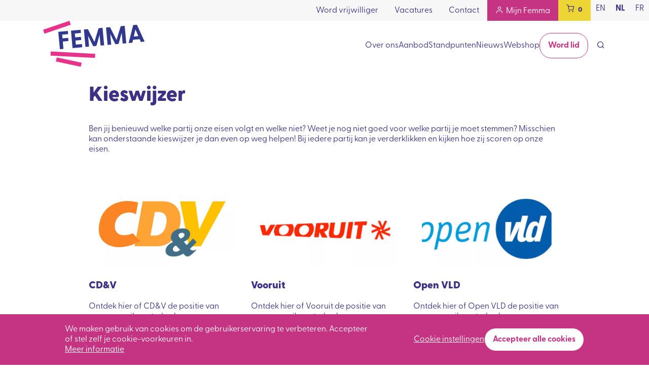

--- FILE ---
content_type: text/html; charset=UTF-8
request_url: https://www.femma.be/nl/kieswijzer
body_size: 9778
content:
<!DOCTYPE html>
<html lang="nl" dir="ltr" prefix="content: http://purl.org/rss/1.0/modules/content/  dc: http://purl.org/dc/terms/  foaf: http://xmlns.com/foaf/0.1/  og: http://ogp.me/ns#  rdfs: http://www.w3.org/2000/01/rdf-schema#  schema: http://schema.org/  sioc: http://rdfs.org/sioc/ns#  sioct: http://rdfs.org/sioc/types#  skos: http://www.w3.org/2004/02/skos/core#  xsd: http://www.w3.org/2001/XMLSchema# ">
	<head>
		<base href="/">
		<meta charset="utf-8" />
<noscript><style>form.antibot * :not(.antibot-message) { display: none !important; }</style>
</noscript><script async src="https://www.googletagmanager.com/gtag/js?id=G-4RZKCR2957"></script>
<script>window.dataLayer = window.dataLayer || [];function gtag(){dataLayer.push(arguments)};gtag("js", new Date());gtag("set", "developer_id.dMDhkMT", true);gtag('consent', 'default', {
    'ad_user_data': 'denied',
    'ad_personalization': 'denied',
    'ad_storage': 'denied',
    'analytics_storage': 'denied',
    'wait_for_update': 500,
  });gtag("config", "G-4RZKCR2957", {"groups":"default","page_placeholder":"PLACEHOLDER_page_location"});</script>
<meta name="description" content="Ben jij benieuwd welke partij onze eisen volgt en welke niet? Weet je nog niet goed voor welke partij je moet stemmen? Misschien kan onderstaande kieswijzer je dan even op weg helpen! Bij iedere partij kan je verderklikken en kijken hoe zij scoren op onze eisen." />
<meta name="robots" content="index, follow" />
<link rel="canonical" href="https://www.femma.be/nl/kieswijzer" />
<meta name="author" content="Britt Verbeeck" />
<meta property="og:site_name" content="Femma" />
<meta property="og:type" content="Eenvoudige pagina" />
<meta property="og:url" content="https://www.femma.be/nl/kieswijzer" />
<meta property="og:title" content="Kieswijzer" />
<meta property="og:description" content="Ben jij benieuwd welke partij onze eisen volgt en welke niet? Weet je nog niet goed voor welke partij je moet stemmen? Misschien kan onderstaande kieswijzer je dan even op weg helpen! Bij iedere partij kan je verderklikken en kijken hoe zij scoren op onze eisen." />
<meta property="og:image:width" content="1200" />
<meta property="og:image:height" content="630" />
<meta property="profile:username" content="Britt Verbeeck" />
<meta name="Generator" content="Drupal 10 (https://www.drupal.org); Commerce 2" />
<meta name="MobileOptimized" content="width" />
<meta name="HandheldFriendly" content="true" />
<meta name="viewport" content="width=device-width, initial-scale=1.0" />
<link rel="icon" href="/sites/default/files/favicon-femma%404x.png" type="image/png" />
<link rel="alternate" hreflang="nl" href="https://www.femma.be/nl/kieswijzer" />
<script>window.a2a_config=window.a2a_config||{};a2a_config.callbacks=[];a2a_config.overlays=[];a2a_config.templates={};</script>

		<title>Kieswijzer | Femma</title>
		<link rel="stylesheet" media="all" href="/sites/default/files/css/css_hVnkK0RXfU5df08xi78zq9kmiNUDjBHJ-0fuq6RErOw.css?delta=0&amp;language=nl&amp;theme=femma&amp;include=[base64]" />
<link rel="stylesheet" media="all" href="/sites/default/files/css/css_9LcYDxyUsPG8zKAQBc2u9d1ZVsuNRQD_d7ntRhpA2f4.css?delta=1&amp;language=nl&amp;theme=femma&amp;include=[base64]" />
<link rel="stylesheet" media="all" href="//use.typekit.net/eaw2uat.css" async />
<link rel="stylesheet" media="all" href="/sites/default/files/css/css_DKt85ElRG2a9z7j7j15CKLIHh9VWLXFaTNyO0rO7y7w.css?delta=3&amp;language=nl&amp;theme=femma&amp;include=[base64]" />

		
		<style id="flx-styles">
			#flxml_frm * {
				box-sizing: border-box;
			}
			#flxml_frm {
				width: 100%;
				background-color: #c53383;
			}
			/* Form input elements */
			#flxml_frm table {
				width: 100%;
			}
			#flxml_frm table tbody {
				display: block;
				clear: both;
				width: 100%;
			}
			#flxml_frm table tbody tr {
				display: block;
				clear: both;
				width: 100%;
			}
			#flxml_frm table tbody tr td {
				display: block;
				clear: both;
				width: 100%;
				vertical-align: middle;
				padding-bottom: 10px;
				color: #fff;
				font-family: greycliff-cf, sans-serif;
				vertical-align: middle !important;
				font-size: 1rem !important;
			}
			#flxml_frm input {
				width: 100% !important;
				height: auto !important;
				margin: 0 !important;
				border: 1.5px solid #fff !important;
				border-radius: 5px !important;
				padding: 7px 12px !important;
				resize: none;
				color: #fff;
				background-color: transparent;
				width: 100%;
				display: inline-block;
				box-shadow: none !important;
			}

			#flxml_frm .button {
				text-align: right;
			}

			#flxml_frm button[type="submit"] {
				display: inline-block;
				border: 1px solid transparent;
				border-radius: 0;
				padding: 15px 16px;
				border-radius: 26px;
				line-height: 1rem;
				text-decoration: none;
				transition: 200ms all ease-in-out;
				font-weight: bold;
				background-color: #3d3184;
				color: #fff;
				background-image: none;
				box-shadow: none;
				text-shadow: none;
				&:hover {
					background-color: #3d3184;
					color: #fff;
				}
				&:disabled {
					background-color: inherit;
					color: inherit;
					cursor: no-drop;
					opacity: 0.6;
				}
			}
		</style>
	</head>
	<body class="path-node page-node-type-page">
		
		  <div class="dialog-off-canvas-main-canvas" data-off-canvas-main-canvas>
    <div class="site-wrapper">
  <header role="banner" class="mobile-overlay-menu" id="navigationbar">
    <div class="topnavigation">
          
<nav role="navigation" aria-labelledby="block-secondary-menu"  id="block-secondary">
        

                       <ul class="menu-secondary" data-drupal-selector="menu-main">                                       <li class="menu-secondary__item">                <a href="/nl/word-vrijwilliger-bij-femma" class="menu-secondary__link" data-drupal-link-system-path="node/2225">Word vrijwilliger</a>
              </li>
                                  <li class="menu-secondary__item">                <a href="/nl/kom-bij-ons-team" class="menu-secondary__link" data-drupal-link-system-path="node/3982">Vacatures</a>
              </li>
                                  <li class="menu-secondary__item">                <a href="/nl/contacteer-ons" class="menu-secondary__link" data-drupal-link-system-path="node/17022">Contact</a>
              </li>
                                  <li class="menu-secondary__item">                <a href="/nl/user/login" class="menu-active-item menu-user menu-secondary__link" data-drupal-link-system-path="user/login">Mijn Femma</a>
              </li>
        </ul>
   

  </nav>

  <div class="cart-block">
  <div class="cart-block__summary">
    <a class="cart-block__summary__link js-cart-toggle" href="#">
      <span class="cart-block__summary__link__count empty">
        <i class="icon-shopping-cart"></i>
        <span class="count">0</span>
      </span>
    </a>
  </div>

  <div class="cart-block__contents">
    <div class="cart-block__contents__inner">
      <div class="cart-block__contents__inner__items">
        <div class="cart-block__contents__inner__items__title">
          <div></div>
          <a href="#" class="js-cart-toggle">
            <i class="icon-x"></i>
          </a>
        </div>
        <div class="content">
                      <div class="cart-empty-message">
              <svg xmlns="http://www.w3.org/2000/svg" height="1em" viewBox="0 0 640 512"><!--! Font Awesome Free 6.4.0 by @fontawesome - https://fontawesome.com License - https://fontawesome.com/license (Commercial License) Copyright 2023 Fonticons, Inc. --><path d="M50.2 375.6c2.3 8.5 11.1 13.6 19.6 11.3l216.4-58c8.5-2.3 13.6-11.1 11.3-19.6l-49.7-185.5c-2.3-8.5-11.1-13.6-19.6-11.3L151 133.3l24.8 92.7-61.8 16.5-24.8-92.7-77.3 20.7C3.4 172.8-1.7 181.6.6 190.1l49.6 185.5zM384 0c-17.7 0-32 14.3-32 32v323.6L5.9 450c-4.3 1.2-6.8 5.6-5.6 9.8l12.6 46.3c1.2 4.3 5.6 6.8 9.8 5.6l393.7-107.4C418.8 464.1 467.6 512 528 512c61.9 0 112-50.1 112-112V0H384zm144 448c-26.5 0-48-21.5-48-48s21.5-48 48-48 48 21.5 48 48-21.5 48-48 48z"/></svg>
              <p>
                Je winkelmandje is leeg
              </p>
            </div>
                  </div>
      </div>
      <div class="cart-block__contents__inner__links">
                  <a class="btn btn-primary" href="/nl/webshop">
            Terug naar webshop
          </a>
              </div>
    </div>
  </div>
</div>



  <ul class="language-selector">
                                                            <li  hreflang="en" data-drupal-link-system-path="node/4499" class="en"><a href="/en/node/4499" class="language-link" hreflang="en" data-drupal-link-system-path="node/4499">en</a></li>
                                                            <li hreflang="nl" data-drupal-link-system-path="node/4499" class="nl active is-active" aria-current="page"><a href="/nl/kieswijzer" class="language-link is-active" hreflang="nl" data-drupal-link-system-path="node/4499" aria-current="page">nl</a></li>
                                                            <li  hreflang="fr" data-drupal-link-system-path="node/4499" class="fr"><a href="/fr/node/4499" class="language-link" hreflang="fr" data-drupal-link-system-path="node/4499">fr</a></li>
                  </ul>


    </div>
    <div class="navbar">
      <div class="container">
        <div class="navbar__branding">
                <div class="region_header">
        

    	<div class="navbar__branding__logo">
	    <a href="/nl" title="Home" rel="home" class="site-logo">
	      <img src="/themes/custom/femma/logo.svg" alt="Home" width="" height="" />
	    </a>
	</div>
  
    </div>

        </div>

        <div class="navbar__burger">
          <button class="hamburger hamburger--minus js-toggle-menu" type="button" id="hamburger" aria-label="Menu">
            <span class="hamburger-box">
              <span class="hamburger-inner"></span>
            </span>
          </button>
        </div>
        <div id='navbar' class="navbar__menu">
          <div class="navbar-inner">
            <a href="#" class="navbar-close js-toggle-menu" aria-label="Close menu">
              <i class="icon-x"></i>
            </a>
            <div class="navbar__menu__logo">
              <img src="/themes/custom/femma/logo-inverse.svg" alt="logo" />
            </div>
            <nav role="navigation" aria-labelledby="">
              

    
<nav role="navigation" aria-labelledby="block-femma-main-menu-menu"  id="block-femma-main-menu">
        

                       <ul data-region="navigation" class="menu-main" data-drupal-selector="menu-main">                                 <li class="menu-main__item menu-main__item--expanded">                
                  <a href="" class="menu-main__link">Over ons</a>
        
                                         <ul data-region="navigation" class="menu-main__submenu" data-drupal-selector="menu-main">                                 <li class="menu-main__item">                
                  <a href="/nl/missie-en-visie" class="menu-item-down">
            
            <div class="menu-item-down__text">
              <p class="label">
                Missie en visie
              </p>
              <p class="description">
                
              </p>
            </div>
          </a>
        
              </li>
                            <li class="menu-main__item">                
                  <a href="https://www.femma.be/nl/artikels/de-pers" class="menu-item-down">
            
            <div class="menu-item-down__text">
              <p class="label">
                In de pers
              </p>
              <p class="description">
                
              </p>
            </div>
          </a>
        
              </li>
                            <li class="menu-main__item">                
                  <a href="/nl/iedereen-welkom" class="menu-item-down">
            
            <div class="menu-item-down__text">
              <p class="label">
                Iedereen welkom
              </p>
              <p class="description">
                
              </p>
            </div>
          </a>
        
              </li>
                            <li class="menu-main__item">                
                  <a href="/nl/geschiedenis" class="menu-item-down">
            
            <div class="menu-item-down__text">
              <p class="label">
                Geschiedenis
              </p>
              <p class="description">
                
              </p>
            </div>
          </a>
        
              </li>
                            <li class="menu-main__item">                
                  <a href="/nl/ons-team" class="menu-item-down">
            
            <div class="menu-item-down__text">
              <p class="label">
                Ons team
              </p>
              <p class="description">
                
              </p>
            </div>
          </a>
        
              </li>
        </ul>
                 </li>
                            <li class="menu-main__item menu-main__item--expanded">                
                  <a href="" class="menu-main__link">Aanbod</a>
        
                                         <ul data-region="navigation" class="menu-main__submenu" data-drupal-selector="menu-main">                                 <li class="menu-main__item">                
                  <a href="/nl/kalender" class="menu-item-down">
            
            <div class="menu-item-down__text">
              <p class="label">
                Activiteitenkalender
              </p>
              <p class="description">
                
              </p>
            </div>
          </a>
        
              </li>
                            <li class="menu-main__item">                
                  <a href="/nl/groepen" class="menu-item-down">
            
            <div class="menu-item-down__text">
              <p class="label">
                Femma in je buurt
              </p>
              <p class="description">
                
              </p>
            </div>
          </a>
        
              </li>
                            <li class="menu-main__item">                
                  <a href="/nl/de-maekerij" class="menu-item-down">
            
            <div class="menu-item-down__text">
              <p class="label">
                De Maekerij
              </p>
              <p class="description">
                
              </p>
            </div>
          </a>
        
              </li>
                            <li class="menu-main__item">                
                  <a href="/nl/open-aanbod" class="menu-item-down">
            
            <div class="menu-item-down__text">
              <p class="label">
                Open aanbod
              </p>
              <p class="description">
                
              </p>
            </div>
          </a>
        
              </li>
                            <li class="menu-main__item">                
                  <a href="/nl/inspiratiepunt" class="menu-item-down">
            
            <div class="menu-item-down__text">
              <p class="label">
                Inspiratiepunt
              </p>
              <p class="description">
                
              </p>
            </div>
          </a>
        
              </li>
                            <li class="menu-main__item">                
                  <a href="/nl/externe-aanbieders" class="menu-item-down">
            
            <div class="menu-item-down__text">
              <p class="label">
                Externe aanbieders
              </p>
              <p class="description">
                
              </p>
            </div>
          </a>
        
              </li>
                            <li class="menu-main__item">                
                  <a href="https://www.femma.be/nl/femma-magazine" class="menu-item-down">
            
            <div class="menu-item-down__text">
              <p class="label">
                Femma Magazine
              </p>
              <p class="description">
                
              </p>
            </div>
          </a>
        
              </li>
                            <li class="menu-main__item">                
                  <a href="https://www.femma.be/nl/reizen" class="menu-item-down">
            
            <div class="menu-item-down__text">
              <p class="label">
                Vrouwenreizen
              </p>
              <p class="description">
                
              </p>
            </div>
          </a>
        
              </li>
        </ul>
                 </li>
                            <li class="menu-main__item menu-main__item--expanded">                
                  <a href="" class="menu-main__link">Standpunten</a>
        
                                         <ul data-region="navigation" class="menu-main__submenu" data-drupal-selector="menu-main">                                 <li class="menu-main__item">                
                  <a href="https://www.femma.be/nl/artikels/vrije-tijd" class="menu-item-down">
            
            <div class="menu-item-down__text">
              <p class="label">
                Vrije tijd
              </p>
              <p class="description">
                
              </p>
            </div>
          </a>
        
              </li>
                            <li class="menu-main__item">                
                  <a href="https://www.femma.be/nl/artikels/lichaam-autonomie" class="menu-item-down">
            
            <div class="menu-item-down__text">
              <p class="label">
                Lichaam &amp; autonomie
              </p>
              <p class="description">
                
              </p>
            </div>
          </a>
        
              </li>
                            <li class="menu-main__item">                
                  <a href="https://www.femma.be/nl/artikels/arbeid-zorg" class="menu-item-down">
            
            <div class="menu-item-down__text">
              <p class="label">
                Arbeid &amp; zorg
              </p>
              <p class="description">
                
              </p>
            </div>
          </a>
        
              </li>
                            <li class="menu-main__item">                
                  <a href="/nl/campagnes" class="menu-item-down">
            
            <div class="menu-item-down__text">
              <p class="label">
                Campagnes
              </p>
              <p class="description">
                
              </p>
            </div>
          </a>
        
              </li>
                            <li class="menu-main__item">                
                  <a href="/nl/internationale-vrouwendag-8-maart" class="menu-item-down">
            
            <div class="menu-item-down__text">
              <p class="label">
                Vrouwendag
              </p>
              <p class="description">
                
              </p>
            </div>
          </a>
        
              </li>
        </ul>
                 </li>
                            <li class="menu-main__item">                
                  <a href="/nl/artikels/uitgelicht" class="menu-main__link" data-drupal-link-system-path="node/4">Nieuws</a>
        
              </li>
                            <li class="menu-main__item">                
                  <a href="https://www.femma.be/nl/hoe-bestel-je-producten-de-webshop" class="menu-main__link">Webshop</a>
        
              </li>
                            <li class="menu-main__item">                
                  <a href="/nl/lid-worden" class="button menu-main__link" data-drupal-link-system-path="node/9295">Word lid</a>
        
              </li>
        </ul>
   

  </nav>
<nav role="navigation" aria-labelledby="block-secondary-2-menu"  id="block-secondary-2">
        

                       <ul class="menu-secondary" data-drupal-selector="menu-main">                                       <li class="menu-secondary__item">                <a href="/nl/word-vrijwilliger-bij-femma" class="menu-secondary__link" data-drupal-link-system-path="node/2225">Word vrijwilliger</a>
              </li>
                                  <li class="menu-secondary__item">                <a href="/nl/kom-bij-ons-team" class="menu-secondary__link" data-drupal-link-system-path="node/3982">Vacatures</a>
              </li>
                                  <li class="menu-secondary__item">                <a href="/nl/contacteer-ons" class="menu-secondary__link" data-drupal-link-system-path="node/17022">Contact</a>
              </li>
                                  <li class="menu-secondary__item">                <a href="/nl/user/login" class="menu-active-item menu-user menu-secondary__link" data-drupal-link-system-path="user/login">Mijn Femma</a>
              </li>
        </ul>
   

  </nav>

    <div class="search">
      <div class="search-form-triggered">
        <a href="#" class="search-form-triggered__button js-trigger-form-popup" aria-label="Open search form">
          <i class="icon-search"></i>
        </a>
        <div class="search-form-triggered__popup js-form-popup">
          <div class="container">
            <a href="#" class="search-form-triggered__popup__close-popup js-trigger-form-popup" aria-label="Close search form">
              <i class="icon-x"></i>
            </a>
            <div class="search-form-triggered__popup__inner">
                              

  <div class="form-maxwidth">
  <form action="/nl/search" method="get" id="views-exposed-form-search-page-1" accept-charset="UTF-8">
    <div class="form--inline clearfix">
  <div class="js-form-item form-item js-form-type-textfield form-type-textfield js-form-item-filter form-item-filter">
      <label for="edit-filter">Zoeken</label>
        <input data-drupal-selector="edit-filter" type="text" id="edit-filter" name="filter" value="" size="30" maxlength="128" class="form-text" />

        </div>
<div data-drupal-selector="edit-actions" class="form-actions js-form-wrapper form-wrapper" id="edit-actions"><input data-drupal-selector="edit-submit-search" type="submit" id="edit-submit-search" value="Zoeken" class="button js-form-submit form-submit" />
</div>

</div>

  </form>
</div>


                          </div>
          </div>
        </div>
      </div>

    </div>

            </nav>
          </div>
        </div>

      </div>
    </div>
  </header>


  <main role="main" class="main-wrapper">
    <div class="messages-wrapper">
          <div data-drupal-messages-fallback class="hidden"></div>


    </div>
    <div class="actions-wrapper">
      <div id="actions">
          
      </div>
    </div>
    <div class="layout-content">
          

  


<div  data-history-node-id="4499" about="/nl/kieswijzer" typeof="schema:WebPage" class="node node-page node--page">


	
	<div class="node-page__intro">
		<div class="container container--small">
			<h1>
				<span property="schema:name" class="field field--name-title field--type-string field--label-hidden">Kieswijzer</span>

			</h1>
			<div class="node-page__intro__content">
							<p>Ben jij benieuwd welke partij onze eisen volgt en welke niet? Weet je nog niet goed voor welke partij je moet stemmen? Misschien kan onderstaande kieswijzer je dan even op weg helpen! Bij iedere partij kan je verderklikken en kijken hoe zij scoren op onze eisen.</p>
	
			</div>
								</div>
	</div>
			<div class="node-page__layout">
						


	<div  class="paragraph paragraph-tiles tiles">
		<div class="container container--small">
			<div class="row rowlength-3">
							


  <div  class="paragraph paragraph-tile tile paragraph-tile--regular">
          <div class="tile-item">
                  <div class="tile-item__image">
            			    <div data-b-token="b-23b82efba3f" class="media media--blazy media--bundle--image media--image"><img alt="" decoding="async" class="media__element" src="/sites/default/files/styles/tile_image/public/2024-04/cdv.png.webp?itok=3fLuxsl4" width="720" height="380" typeof="foaf:Image" />
        </div>
  
	
          </div>
                <div class="tile-item__content">
                    <h3>
            			CD&amp;V
	
          </h3>
          <div class="tile-item__content__text">
            			<p>Ontdek hier of CD&amp;V <span lang="NL-NL">de positie van vrouwen wil versterken!</span></p><p>&nbsp;</p><p><a href="https://www.femma.be/nl/cdv"><span lang="NL-NL">Lees verder.&nbsp;</span></a></p>
	
          </div>
                  </div>
      </div>

      </div>

			


  <div  class="paragraph paragraph-tile tile paragraph-tile--regular">
          <div class="tile-item">
                  <div class="tile-item__image">
            			    <div data-b-token="b-53de6985d6d" class="media media--blazy media--bundle--image media--image"><img alt="" decoding="async" class="media__element" src="/sites/default/files/styles/tile_image/public/2024-04/vooruit.png.webp?itok=rOvxGsY1" width="720" height="380" typeof="foaf:Image" />
        </div>
  
	
          </div>
                <div class="tile-item__content">
                    <h3>
            			Vooruit
	
          </h3>
          <div class="tile-item__content__text">
            			<p>Ontdek hier of Vooruit <span lang="NL-NL">de positie van vrouwen wil versterken!</span></p><p>&nbsp;</p><p><a href="https://www.femma.be/nl/vooruit"><span lang="NL-NL">Lees verder.</span></a></p>
	
          </div>
                  </div>
      </div>

      </div>

			


  <div  class="paragraph paragraph-tile tile paragraph-tile--regular">
          <div class="tile-item">
                  <div class="tile-item__image">
            			    <div data-b-token="b-7231024ee91" class="media media--blazy media--bundle--image media--image"><img alt="" decoding="async" class="media__element" src="/sites/default/files/styles/tile_image/public/2024-04/openvld.png.webp?itok=FzGbwy3H" width="720" height="380" typeof="foaf:Image" />
        </div>
  
	
          </div>
                <div class="tile-item__content">
                    <h3>
            			Open VLD
	
          </h3>
          <div class="tile-item__content__text">
            			<p>Ontdek hier of Open VLD <span lang="NL-NL">de positie van vrouwen wil versterken!</span></p><p>&nbsp;</p><p><a href="https://www.femma.be/nl/open-vld"><span lang="NL-NL">Lees verder.&nbsp;</span></a></p>
	
          </div>
                  </div>
      </div>

      </div>

			


  <div  class="paragraph paragraph-tile tile paragraph-tile--regular">
          <div class="tile-item">
                  <div class="tile-item__image">
            			    <div data-b-token="b-e53ce205204" class="media media--blazy media--bundle--image media--image"><img alt="" decoding="async" class="media__element" src="/sites/default/files/styles/tile_image/public/2024-04/groen.png.webp?itok=hS-bE2wW" width="720" height="380" typeof="foaf:Image" />
        </div>
  
	
          </div>
                <div class="tile-item__content">
                    <h3>
            			Groen
	
          </h3>
          <div class="tile-item__content__text">
            			<p>Ontdek hier of Groen <span lang="NL-NL">de positie van vrouwen wil versterken!</span></p><p>&nbsp;</p><p><a href="https://www.femma.be/nl/groen"><span lang="NL-NL">Lees verder.&nbsp;</span></a></p>
	
          </div>
                  </div>
      </div>

      </div>

			


  <div  class="paragraph paragraph-tile tile paragraph-tile--regular">
          <div class="tile-item">
                  <div class="tile-item__image">
            			    <div data-b-token="b-63aa7cd5173" class="media media--blazy media--bundle--image media--image"><img alt="" decoding="async" class="media__element" src="/sites/default/files/styles/tile_image/public/2024-04/nva.png.webp?itok=s03uEsN3" width="720" height="380" typeof="foaf:Image" />
        </div>
  
	
          </div>
                <div class="tile-item__content">
                    <h3>
            			N-VA
	
          </h3>
          <div class="tile-item__content__text">
            			<p>Ontdek hier of NVA <span lang="NL-NL">de positie van vrouwen wil versterken!</span></p><p>&nbsp;</p><p><a href="https://www.femma.be/nl/nva"><span lang="NL-NL">Lees verder.&nbsp;</span></a></p>
	
          </div>
                  </div>
      </div>

      </div>

			


  <div  class="paragraph paragraph-tile tile paragraph-tile--regular">
          <div class="tile-item">
                  <div class="tile-item__image">
            			    <div data-b-token="b-53089821349" class="media media--blazy media--bundle--image media--image"><img alt="" decoding="async" class="media__element" src="/sites/default/files/styles/tile_image/public/2024-05/pvda.png.webp?itok=AsRG4KMY" width="720" height="380" typeof="foaf:Image" />
        </div>
  
	
          </div>
                <div class="tile-item__content">
                    <h3>
            			PvdA
	
          </h3>
          <div class="tile-item__content__text">
            			<p>Ontdek hier of PvdA <span lang="NL-NL">de positie van vrouwen wil versterken!</span></p><p>&nbsp;</p><p><a href="https://www.femma.be/nl/pvda"><span lang="NL-NL">Lees verder.&nbsp;</span></a></p>
	
          </div>
                  </div>
      </div>

      </div>

			


  <div  class="paragraph paragraph-tile tile paragraph-tile--regular">
          <div class="tile-item">
                  <div class="tile-item__image">
            			    <div data-b-token="b-73c53943660" class="media media--blazy media--bundle--image media--image"><img alt="" decoding="async" class="media__element" src="/sites/default/files/styles/tile_image/public/2024-04/vlaams%20belang.png.webp?itok=mA1d1MRs" width="720" height="380" typeof="foaf:Image" />
        </div>
  
	
          </div>
                <div class="tile-item__content">
                    <h3>
            			Vlaams Belang
	
          </h3>
          <div class="tile-item__content__text">
            			<p>Ontdek hier of Vlaams Belang <span lang="NL-NL">de positie van vrouwen wil versterken!</span></p><p>&nbsp;</p><p><a href="https://www.femma.be/nl/vlaams-belang"><span lang="NL-NL">Lees verder.&nbsp;</span></a></p>
	
          </div>
                  </div>
      </div>

      </div>

	
			</div>
		</div>
	</div>

	
		</div>
	</div>



    </div>
  </main>
      <footer class="footer" role="contentinfo">
         <div class="region_footer">
       <div class="footer-wrapper">
  <div class="container">
    <div class="footer-inner">
      <div class="footer-inner__general">
        <div class="footer-inner__general__logo">
          			    <div data-b-token="b-b529421a4a0" class="media media--blazy media--bundle--image media--image"><img alt="" decoding="async" class="media__element" src="/sites/default/files/styles/logo/public/2025-05/220718_YM_Femma%20%281%29_0.png.webp?itok=slWZGOO3" width="300" height="137" typeof="foaf:Image" />
        </div>
  
	
        </div>
      </div>

      <div class="footer-inner__info">
        			<p><strong>Femma vzw</strong></p>

<p>Urbain Britsierslaan 5<br>
1030 Brussel</p>

<p>Tel: 02 246 51 11</p>
	
        <div class="footer-inner__info__menu">
          
              <ul class="menu">
                    <li class="menu-item">
        <a href="/nl/nuttige-adressen" data-drupal-link-system-path="node/44">Contacteer ons</a>
              </li>
                <li class="menu-item">
        <a href="https://www.femma.be/sites/default/files/2023-12/20231213_policy_klokkenluidersbeleid_volledig%201.pdf">Klokkenluidersbeleid</a>
              </li>
        </ul>
  


        </div>
      </div>
      <div class="footer-inner__contact">
        <p class="footer-inner__contact__label">
          Volg ons op
        </p>
        <div class="footer-inner__contact__socials">
                      <a class="icon" target="_blank" href="https://www.facebook.com/femmavzw" aria-label="Facebook URL">
              <i class="icon-facebook"></i>
            </a>
                                                    <a class="icon" target="_blank" href="https://www.instagram.com/femmavzw/" aria-label="Instagram URL">
              <i class="icon-instagram"></i>
            </a>
                                <a class="icon" target="_blank" href="https://bsky.app/profile/femmavzw.bsky.social" aria-label="Bluesky URL">
              <i class="icon-bluesky"></i>
            </a>
                  </div>
      </div>

      <div class="footer-inner__logo2">
        <a target="_blank" href="https://vlaanderen.be/">
          			    <div data-b-token="b-c26523d352a" class="media media--blazy media--bundle--image media--image"><img alt="Vlaanderen" title="Vlaanderen" decoding="async" class="media__element" src="/sites/default/files/styles/logo/public/2023-01/Vlaanderen_verbeelding%20werkt.png.webp?itok=5ZrhkB7q" width="300" height="126" typeof="foaf:Image" />
        </div>
  
	
        </a>
      </div>

    </div>

  </div>
</div>

   </div>

    </footer>
  
</div>

  </div>

		
		<script type="application/json" data-drupal-selector="drupal-settings-json">{"path":{"baseUrl":"\/","pathPrefix":"nl\/","currentPath":"node\/4499","currentPathIsAdmin":false,"isFront":false,"currentLanguage":"nl","themeUrl":"themes\/custom\/femma"},"pluralDelimiter":"\u0003","suppressDeprecationErrors":true,"ajaxPageState":{"libraries":"[base64]","theme":"femma","theme_token":null},"ajaxTrustedUrl":{"\/nl\/search":true},"ajaxLoader":{"markup":"\u003Cdiv class=\u0022ajax-throbber sk-pulse\u0022\u003E\u003C\/div\u003E","hideAjaxMessage":false,"alwaysFullscreen":true,"throbberPosition":"body"},"google_analytics":{"account":"G-4RZKCR2957","trackOutbound":true,"trackMailto":true,"trackTel":true,"trackDownload":true,"trackDownloadExtensions":"7z|aac|arc|arj|asf|asx|avi|bin|csv|doc(x|m)?|dot(x|m)?|exe|flv|gif|gz|gzip|hqx|jar|jpe?g|js|mp(2|3|4|e?g)|mov(ie)?|msi|msp|pdf|phps|png|ppt(x|m)?|pot(x|m)?|pps(x|m)?|ppam|sld(x|m)?|thmx|qtm?|ra(m|r)?|sea|sit|tar|tgz|torrent|txt|wav|wma|wmv|wpd|xls(x|m|b)?|xlt(x|m)|xlam|xml|z|zip"},"data":{"extlink":{"extTarget":false,"extTargetAppendNewWindowLabel":"(opens in a new window)","extTargetNoOverride":false,"extNofollow":false,"extTitleNoOverride":false,"extNoreferrer":true,"extFollowNoOverride":false,"extClass":"ext","extLabel":"(externe link)","extImgClass":false,"extSubdomains":true,"extExclude":"","extInclude":"","extCssExclude":"","extCssInclude":"","extCssExplicit":"","extAlert":false,"extAlertText":"Deze link leidt naar een externe website. We zijn niet verantwoordelijk voor hun inhoud.","extHideIcons":false,"mailtoClass":"mailto","telClass":"","mailtoLabel":"(link sends email)","telLabel":"(link is a phone number)","extUseFontAwesome":false,"extIconPlacement":"append","extPreventOrphan":false,"extFaLinkClasses":"fa fa-external-link","extFaMailtoClasses":"fa fa-envelope-o","extAdditionalLinkClasses":"","extAdditionalMailtoClasses":"","extAdditionalTelClasses":"","extFaTelClasses":"fa fa-phone","whitelistedDomains":[],"extExcludeNoreferrer":""}},"eu_cookie_compliance":{"cookie_policy_version":"1.0.0","popup_enabled":true,"popup_agreed_enabled":false,"popup_hide_agreed":false,"popup_clicking_confirmation":false,"popup_scrolling_confirmation":false,"popup_html_info":"\u003Cdiv id=\u0022eu-cookie-compliance-popup\u0022 class=\u0022eu-cookie-compliance-popup\u0022\u003E\n    \u003Cdiv id=\u0022eu-cookie-compliance-categories\u0022 class=\u0022eu-cookie-compliance-popup__categories\u0022\u003E\n              \u003Cdiv class=\u0022eu-cookie-compliance-category\u0022\u003E\n          \u003Cdiv\u003E\n            \u003Cinput type=\u0022checkbox\u0022 name=\u0022cookie-categories\u0022 id=\u0022cookie-category-functional_cookies\u0022\n                    value=\u0022functional_cookies\u0022\n                     checked                      disabled  \u003E\n            \u003Clabel for=\u0022cookie-category-functional_cookies\u0022\u003EFunctionele cookies\u003C\/label\u003E\n          \u003C\/div\u003E\n                      \u003Cdiv class=\u0022eu-cookie-compliance-category-description\u0022\u003EFunctionele cookies zijn cookies die nodig zijn voor het algemene gebruik van de website. Ze bevatten geen persoonlijke gegevens en zorgen ervoor dat de website zonder problemen functioneert.\u003C\/div\u003E\n                  \u003C\/div\u003E\n              \u003Cdiv class=\u0022eu-cookie-compliance-category\u0022\u003E\n          \u003Cdiv\u003E\n            \u003Cinput type=\u0022checkbox\u0022 name=\u0022cookie-categories\u0022 id=\u0022cookie-category-analytical_cookies\u0022\n                    value=\u0022analytical_cookies\u0022\n                                         \u003E\n            \u003Clabel for=\u0022cookie-category-analytical_cookies\u0022\u003EAnalytische cookies\u003C\/label\u003E\n          \u003C\/div\u003E\n                      \u003Cdiv class=\u0022eu-cookie-compliance-category-description\u0022\u003EAnalytische cookies worden gebruikt door Google analytics om inzicht te geven in o.a. het aantal websitebezoeken en welke pagina\u0026#039;s bezocht worden. Het geeft Femma inzicht in het gebruik van de website.\u003C\/div\u003E\n                  \u003C\/div\u003E\n                    \u003Cdiv class=\u0022eu-cookie-compliance-categories-buttons\u0022\u003E\n          \u003Cbutton type=\u0022button\u0022\n                  class=\u0022eu-cookie-compliance-save-preferences-button\u0022\u003EVoorkeuren opslaan\u003C\/button\u003E\n        \u003C\/div\u003E\n          \u003C\/div\u003E\n  \u003C\/div\u003E\n\n\u003Cdiv role=\u0022alertdialog\u0022 aria-labelledby=\u0022popup-text\u0022  class=\u0022eu-cookie-compliance-banner eu-cookie-compliance-banner-info eu-cookie-compliance-banner--categories\u0022\u003E\n  \u003Cdiv class=\u0022popup-content info eu-cookie-compliance-content\u0022\u003E\n    \u003Cdiv id=\u0022popup-text\u0022 class=\u0022eu-cookie-compliance-message\u0022\u003E\n      \u003Cp\u003EWe maken gebruik van cookies om de gebruikerservaring te verbeteren. Accepteer of stel zelf je cookie-voorkeuren in.\u003C\/p\u003E\n              \u003Ca href=\u0022#\u0022 class=\u0022find-more-button eu-cookie-compliance-more-button\u0022\u003EMeer informatie\u003C\/a\u003E\n          \u003C\/div\u003E\n\n    \u003Cdiv id=\u0022popup-buttons\u0022 class=\u0022eu-cookie-compliance-buttons eu-cookie-compliance-has-categories\u0022\u003E\n              \u003Ca href=\u0022#eu-cookie-compliance-popup\u0022 class=\u0022js-toggle-click\u0022\u003E\n          Cookie instellingen\n        \u003C\/a\u003E\n            \u003Cbutton type=\u0022button\u0022 class=\u0022agree-button eu-cookie-compliance-default-button\u0022\u003EAccepteer alle cookies\u003C\/button\u003E\n              \u003Cbutton type=\u0022button\u0022 class=\u0022eu-cookie-withdraw-button visually-hidden\u0022\u003EWithdraw consent\u003C\/button\u003E\n          \u003C\/div\u003E\n  \u003C\/div\u003E\n\u003C\/div\u003E","use_mobile_message":false,"mobile_popup_html_info":"\u003Cdiv id=\u0022eu-cookie-compliance-popup\u0022 class=\u0022eu-cookie-compliance-popup\u0022\u003E\n    \u003Cdiv id=\u0022eu-cookie-compliance-categories\u0022 class=\u0022eu-cookie-compliance-popup__categories\u0022\u003E\n              \u003Cdiv class=\u0022eu-cookie-compliance-category\u0022\u003E\n          \u003Cdiv\u003E\n            \u003Cinput type=\u0022checkbox\u0022 name=\u0022cookie-categories\u0022 id=\u0022cookie-category-functional_cookies\u0022\n                    value=\u0022functional_cookies\u0022\n                     checked                      disabled  \u003E\n            \u003Clabel for=\u0022cookie-category-functional_cookies\u0022\u003EFunctionele cookies\u003C\/label\u003E\n          \u003C\/div\u003E\n                      \u003Cdiv class=\u0022eu-cookie-compliance-category-description\u0022\u003EFunctionele cookies zijn cookies die nodig zijn voor het algemene gebruik van de website. Ze bevatten geen persoonlijke gegevens en zorgen ervoor dat de website zonder problemen functioneert.\u003C\/div\u003E\n                  \u003C\/div\u003E\n              \u003Cdiv class=\u0022eu-cookie-compliance-category\u0022\u003E\n          \u003Cdiv\u003E\n            \u003Cinput type=\u0022checkbox\u0022 name=\u0022cookie-categories\u0022 id=\u0022cookie-category-analytical_cookies\u0022\n                    value=\u0022analytical_cookies\u0022\n                                         \u003E\n            \u003Clabel for=\u0022cookie-category-analytical_cookies\u0022\u003EAnalytische cookies\u003C\/label\u003E\n          \u003C\/div\u003E\n                      \u003Cdiv class=\u0022eu-cookie-compliance-category-description\u0022\u003EAnalytische cookies worden gebruikt door Google analytics om inzicht te geven in o.a. het aantal websitebezoeken en welke pagina\u0026#039;s bezocht worden. Het geeft Femma inzicht in het gebruik van de website.\u003C\/div\u003E\n                  \u003C\/div\u003E\n                    \u003Cdiv class=\u0022eu-cookie-compliance-categories-buttons\u0022\u003E\n          \u003Cbutton type=\u0022button\u0022\n                  class=\u0022eu-cookie-compliance-save-preferences-button\u0022\u003EVoorkeuren opslaan\u003C\/button\u003E\n        \u003C\/div\u003E\n          \u003C\/div\u003E\n  \u003C\/div\u003E\n\n\u003Cdiv role=\u0022alertdialog\u0022 aria-labelledby=\u0022popup-text\u0022  class=\u0022eu-cookie-compliance-banner eu-cookie-compliance-banner-info eu-cookie-compliance-banner--categories\u0022\u003E\n  \u003Cdiv class=\u0022popup-content info eu-cookie-compliance-content\u0022\u003E\n    \u003Cdiv id=\u0022popup-text\u0022 class=\u0022eu-cookie-compliance-message\u0022\u003E\n      \n              \u003Ca href=\u0022#\u0022 class=\u0022find-more-button eu-cookie-compliance-more-button\u0022\u003EMeer informatie\u003C\/a\u003E\n          \u003C\/div\u003E\n\n    \u003Cdiv id=\u0022popup-buttons\u0022 class=\u0022eu-cookie-compliance-buttons eu-cookie-compliance-has-categories\u0022\u003E\n              \u003Ca href=\u0022#eu-cookie-compliance-popup\u0022 class=\u0022js-toggle-click\u0022\u003E\n          Cookie instellingen\n        \u003C\/a\u003E\n            \u003Cbutton type=\u0022button\u0022 class=\u0022agree-button eu-cookie-compliance-default-button\u0022\u003EAccepteer alle cookies\u003C\/button\u003E\n              \u003Cbutton type=\u0022button\u0022 class=\u0022eu-cookie-withdraw-button visually-hidden\u0022\u003EWithdraw consent\u003C\/button\u003E\n          \u003C\/div\u003E\n  \u003C\/div\u003E\n\u003C\/div\u003E","mobile_breakpoint":768,"popup_html_agreed":false,"popup_use_bare_css":true,"popup_height":"auto","popup_width":"100%","popup_delay":1000,"popup_link":"\/nl\/privacyverklaring","popup_link_new_window":true,"popup_position":false,"fixed_top_position":true,"popup_language":"nl","store_consent":false,"better_support_for_screen_readers":false,"cookie_name":"","reload_page":false,"domain":"","domain_all_sites":false,"popup_eu_only":false,"popup_eu_only_js":false,"cookie_lifetime":100,"cookie_session":0,"set_cookie_session_zero_on_disagree":0,"disagree_do_not_show_popup":false,"method":"categories","automatic_cookies_removal":false,"allowed_cookies":"","withdraw_markup":"\u003Cbutton type=\u0022button\u0022 class=\u0022eu-cookie-withdraw-tab\u0022\u003EPrivacy-instellingen\u003C\/button\u003E\n\u003Cdiv aria-labelledby=\u0022popup-text\u0022 class=\u0022eu-cookie-withdraw-banner\u0022\u003E\n  \u003Cdiv class=\u0022popup-content info eu-cookie-compliance-content\u0022\u003E\n    \u003Cdiv id=\u0022popup-text\u0022 class=\u0022eu-cookie-compliance-message\u0022 role=\u0022document\u0022\u003E\n      \u003Ch2\u003EWe use cookies on this site to enhance your user experience\u003C\/h2\u003E\u003Cp\u003EYou have given your consent for us to set cookies.\u003C\/p\u003E\n    \u003C\/div\u003E\n    \u003Cdiv id=\u0022popup-buttons\u0022 class=\u0022eu-cookie-compliance-buttons\u0022\u003E\n      \u003Cbutton type=\u0022button\u0022 class=\u0022eu-cookie-withdraw-button \u0022\u003EWithdraw consent\u003C\/button\u003E\n    \u003C\/div\u003E\n  \u003C\/div\u003E\n\u003C\/div\u003E","withdraw_enabled":false,"reload_options":0,"reload_routes_list":"","withdraw_button_on_info_popup":false,"cookie_categories":["functional_cookies","analytical_cookies"],"cookie_categories_details":{"functional_cookies":{"uuid":"b9e019df-a9f5-42e3-a100-652c876e4853","langcode":"nl","status":true,"dependencies":[],"id":"functional_cookies","label":"Functionele cookies","description":"Functionele cookies zijn cookies die nodig zijn voor het algemene gebruik van de website. Ze bevatten geen persoonlijke gegevens en zorgen ervoor dat de website zonder problemen functioneert.","checkbox_default_state":"required","weight":-9},"analytical_cookies":{"uuid":"3c903cda-1f41-4f9b-b554-46e20337184f","langcode":"nl","status":true,"dependencies":[],"id":"analytical_cookies","label":"Analytische cookies","description":"Analytische cookies worden gebruikt door Google analytics om inzicht te geven in o.a. het aantal websitebezoeken en welke pagina\u0027s bezocht worden. Het geeft Femma inzicht in het gebruik van de website.","checkbox_default_state":"unchecked","weight":-8}},"enable_save_preferences_button":true,"cookie_value_disagreed":"0","cookie_value_agreed_show_thank_you":"1","cookie_value_agreed":"2","containing_element":"body","settings_tab_enabled":false,"olivero_primary_button_classes":"","olivero_secondary_button_classes":"","close_button_action":"close_banner","open_by_default":true,"modules_allow_popup":true,"hide_the_banner":false,"geoip_match":true,"unverified_scripts":["\/"]},"user":{"uid":0,"permissionsHash":"e6d38a4ab3cdebd506f4492b1ecbdb60b18554095199a6a1ef785ab2a4906c17"}}</script>
<script src="/sites/default/files/js/js_u8e80PCAQEcsC-J1JPMmlIPHZLIbklT82cGMJ_POK2U.js?scope=footer&amp;delta=0&amp;language=nl&amp;theme=femma&amp;include=[base64]"></script>
<script src="//static.addtoany.com/menu/page.js" defer></script>
<script src="/sites/default/files/js/js_XA4aSsBg1ErZCQlF3lClXbO2QcPkZXQseuqtY0Hdhgs.js?scope=footer&amp;delta=2&amp;language=nl&amp;theme=femma&amp;include=[base64]"></script>
<script src="/modules/custom/eu_cookie_compliance_gtag/js/eu_cookie_compliance_gtag.js?t7d9yq" defer></script>
<script src="/sites/default/files/js/js_Sc7sc4tzek1itoPe3NncI6HypK5ZbSbNeo-D40xX6T4.js?scope=footer&amp;delta=4&amp;language=nl&amp;theme=femma&amp;include=[base64]"></script>

	</body>
</html>


--- FILE ---
content_type: text/css
request_url: https://www.femma.be/sites/default/files/css/css_9LcYDxyUsPG8zKAQBc2u9d1ZVsuNRQD_d7ntRhpA2f4.css?delta=1&language=nl&theme=femma&include=eJxtjlFuxCAMRC-EwpEsA5OEBjCyiZTcvtkmu-1Hf6w3Y0vPnNIQbqfnB6ZZpQ3HX3xQEU5Q_4ensaqEAHUBY0AJRxdDojmXK5pf0KBcXCxsdvrAhjdXmPECc1FqhUZQZB3-NSgUiZvDTlFky9dGai-ZW4T_r6TACodjlNw2n3TvXKYnuhm18m2-8WV4sEkC9euLJ3dWXpT7SiOX67W7NbDGlWbR6j4X9vb8NtPe-h5KthXJ2WkD9cf7DR4FhRM
body_size: 9670
content:
/* @license MIT https://github.com/necolas/normalize.css/blob/3.0.3/LICENSE.md */
html{font-family:sans-serif;-ms-text-size-adjust:100%;-webkit-text-size-adjust:100%;}body{margin:0;}article,aside,details,figcaption,figure,footer,header,hgroup,main,menu,nav,section,summary{display:block;}audio,canvas,progress,video{display:inline-block;vertical-align:baseline;}audio:not([controls]){display:none;height:0;}[hidden],template{display:none;}a{background-color:transparent;}a:active,a:hover{outline:0;}abbr[title]{border-bottom:1px dotted;}b,strong{font-weight:bold;}dfn{font-style:italic;}h1{font-size:2em;margin:0.67em 0;}mark{background:#ff0;color:#000;}small{font-size:80%;}sub,sup{font-size:75%;line-height:0;position:relative;vertical-align:baseline;}sup{top:-0.5em;}sub{bottom:-0.25em;}img{border:0;}svg:not(:root){overflow:hidden;}figure{margin:1em 40px;}hr{box-sizing:content-box;height:0;}pre{overflow:auto;}code,kbd,pre,samp{font-family:monospace,monospace;font-size:1em;}button,input,optgroup,select,textarea{color:inherit;font:inherit;margin:0;}button{overflow:visible;}button,select{text-transform:none;}button,html input[type="button"],input[type="reset"],input[type="submit"]{-webkit-appearance:button;cursor:pointer;}button[disabled],html input[disabled]{cursor:default;}button::-moz-focus-inner,input::-moz-focus-inner{border:0;padding:0;}input{line-height:normal;}input[type="checkbox"],input[type="radio"]{box-sizing:border-box;padding:0;}input[type="number"]::-webkit-inner-spin-button,input[type="number"]::-webkit-outer-spin-button{height:auto;}input[type="search"]{-webkit-appearance:textfield;box-sizing:content-box;}input[type="search"]::-webkit-search-cancel-button,input[type="search"]::-webkit-search-decoration{-webkit-appearance:none;}fieldset{border:1px solid #c0c0c0;margin:0 2px;padding:0.35em 0.625em 0.75em;}legend{border:0;padding:0;}textarea{overflow:auto;}optgroup{font-weight:bold;}table{border-collapse:collapse;border-spacing:0;}td,th{padding:0;}
@media (min--moz-device-pixel-ratio:0){summary{display:list-item;}}
/* @license GPL-2.0-or-later https://www.drupal.org/licensing/faq */
@font-face{font-family:'icomoon';src:url('/themes/custom/femma/libraries/icomoon/fonts/icomoon.eot?lzzusa');src:url('/themes/custom/femma/libraries/icomoon/fonts/icomoon.eot?lzzusa#iefix') format('embedded-opentype'),url('/themes/custom/femma/libraries/icomoon/fonts/icomoon.ttf?lzzusa') format('truetype'),url('/themes/custom/femma/libraries/icomoon/fonts/icomoon.woff?lzzusa') format('woff'),url('/themes/custom/femma/libraries/icomoon/fonts/icomoon.svg?lzzusa#icomoon') format('svg');font-weight:normal;font-style:normal;font-display:block;}[class^="icon-"],[class*=" icon-"]{font-family:'icomoon' !important;speak:never;font-style:normal;font-weight:normal;font-variant:normal;text-transform:none;line-height:1;-webkit-font-smoothing:antialiased;-moz-osx-font-smoothing:grayscale;}.icon-calendar-custom .path1:before{content:"\e92d";color:rgb(197,51,131);}.icon-calendar-custom .path2:before{content:"\e92e";margin-left:-1em;color:rgb(237,213,53);}.icon-calendar-custom .path3:before{content:"\e92f";margin-left:-1em;color:rgb(197,51,131);}.icon-location-custom .path1:before{content:"\e930";color:rgb(197,51,131);}.icon-location-custom .path2:before{content:"\e931";margin-left:-1em;color:rgb(237,213,53);}.icon-location-custom .path3:before{content:"\e932";margin-left:-1em;color:rgb(197,51,131);}.icon-filters:before{content:"\e928";}.icon-users:before{content:"\e929";}.icon-close:before{content:"\e92a";}.icon-euro-2:before{content:"\e92b";}.icon-17212756261543238934:before{content:"\e925";}.icon-euro:before{content:"\e926";}.icon-at:before{content:"\e927";}.icon-location-pin:before{content:"\e922";}.icon-20936273511594941487:before{content:"\e923";}.icon-pulse:before{content:"\e924";}.icon-pin:before{content:"\e921";}.icon-copy:before{content:"\e920";}.icon-arrow-down:before{content:"\e90d";}.icon-arrow-left:before{content:"\e90e";}.icon-arrow-right:before{content:"\e90f";}.icon-arrow-up:before{content:"\e910";}.icon-calendar:before{content:"\e911";}.icon-check:before{content:"\e900";}.icon-chevron-down:before{content:"\e901";}.icon-chevron-left:before{content:"\e902";}.icon-chevron-right:before{content:"\e903";}.icon-chevron-up:before{content:"\e904";}.icon-clock:before{content:"\e918";}.icon-credit-card:before{content:"\e91c";}.icon-download:before{content:"\e91e";}.icon-edit-2:before{content:"\e90c";}.icon-file-text:before{content:"\e91f";}.icon-mail:before{content:"\e908";}.icon-map-pin:before{content:"\e912";}.icon-message-circle:before{content:"\e91a";}.icon-minus:before{content:"\e913";}.icon-phone:before{content:"\e91d";}.icon-plus:before{content:"\e914";}.icon-search:before{content:"\e915";}.icon-send:before{content:"\e916";}.icon-share-2:before{content:"\e91b";}.icon-shopping-cart:before{content:"\e917";}.icon-tag:before{content:"\e919";}.icon-user:before{content:"\e90a";}.icon-x:before{content:"\e90b";}.icon-bluesky:before{content:"\e92c";}.icon-twitter:before{content:"\e907";}.icon-brand2:before{content:"\e907";}.icon-tweet:before{content:"\e907";}.icon-social2:before{content:"\e907";}.icon-instagram:before{content:"\e905";}.icon-brand:before{content:"\e905";}.icon-social:before{content:"\e905";}.icon-pinterest:before{content:"\e906";}.icon-brand1:before{content:"\e906";}.icon-social1:before{content:"\e906";}.icon-facebook:before{content:"\e909";}.icon-brand3:before{content:"\e909";}.icon-social3:before{content:"\e909";}.icon-spinner:before{content:"\e981";}.icon-info:before{content:"\ea0c";}
.hamburger{padding:15px 15px;display:inline-block;cursor:pointer;transition-property:opacity,filter;transition-duration:0.15s;transition-timing-function:linear;font:inherit;color:inherit;text-transform:none;background-color:transparent;border:0;margin:0;overflow:visible;}.hamburger:hover{opacity:0.7;}.hamburger.is-active:hover{opacity:0.7;}.hamburger.is-active .hamburger-inner,.hamburger.is-active .hamburger-inner::before,.hamburger.is-active .hamburger-inner::after{background-color:#000;}.hamburger-box{width:40px;height:24px;display:inline-block;position:relative;}.hamburger-inner{display:block;top:50%;margin-top:-2px;}.hamburger-inner,.hamburger-inner::before,.hamburger-inner::after{width:40px;height:4px;background-color:#000;border-radius:4px;position:absolute;transition-property:transform;transition-duration:0.15s;transition-timing-function:ease;}.hamburger-inner::before,.hamburger-inner::after{content:"";display:block;}.hamburger-inner::before{top:-10px;}.hamburger-inner::after{bottom:-10px;}.hamburger--3dx .hamburger-box{perspective:80px;}.hamburger--3dx .hamburger-inner{transition:transform 0.15s cubic-bezier(0.645,0.045,0.355,1),background-color 0s 0.1s cubic-bezier(0.645,0.045,0.355,1);}.hamburger--3dx .hamburger-inner::before,.hamburger--3dx .hamburger-inner::after{transition:transform 0s 0.1s cubic-bezier(0.645,0.045,0.355,1);}.hamburger--3dx.is-active .hamburger-inner{background-color:transparent !important;transform:rotateY(180deg);}.hamburger--3dx.is-active .hamburger-inner::before{transform:translate3d(0,10px,0) rotate(45deg);}.hamburger--3dx.is-active .hamburger-inner::after{transform:translate3d(0,-10px,0) rotate(-45deg);}.hamburger--3dx-r .hamburger-box{perspective:80px;}.hamburger--3dx-r .hamburger-inner{transition:transform 0.15s cubic-bezier(0.645,0.045,0.355,1),background-color 0s 0.1s cubic-bezier(0.645,0.045,0.355,1);}.hamburger--3dx-r .hamburger-inner::before,.hamburger--3dx-r .hamburger-inner::after{transition:transform 0s 0.1s cubic-bezier(0.645,0.045,0.355,1);}.hamburger--3dx-r.is-active .hamburger-inner{background-color:transparent !important;transform:rotateY(-180deg);}.hamburger--3dx-r.is-active .hamburger-inner::before{transform:translate3d(0,10px,0) rotate(45deg);}.hamburger--3dx-r.is-active .hamburger-inner::after{transform:translate3d(0,-10px,0) rotate(-45deg);}.hamburger--3dy .hamburger-box{perspective:80px;}.hamburger--3dy .hamburger-inner{transition:transform 0.15s cubic-bezier(0.645,0.045,0.355,1),background-color 0s 0.1s cubic-bezier(0.645,0.045,0.355,1);}.hamburger--3dy .hamburger-inner::before,.hamburger--3dy .hamburger-inner::after{transition:transform 0s 0.1s cubic-bezier(0.645,0.045,0.355,1);}.hamburger--3dy.is-active .hamburger-inner{background-color:transparent !important;transform:rotateX(-180deg);}.hamburger--3dy.is-active .hamburger-inner::before{transform:translate3d(0,10px,0) rotate(45deg);}.hamburger--3dy.is-active .hamburger-inner::after{transform:translate3d(0,-10px,0) rotate(-45deg);}.hamburger--3dy-r .hamburger-box{perspective:80px;}.hamburger--3dy-r .hamburger-inner{transition:transform 0.15s cubic-bezier(0.645,0.045,0.355,1),background-color 0s 0.1s cubic-bezier(0.645,0.045,0.355,1);}.hamburger--3dy-r .hamburger-inner::before,.hamburger--3dy-r .hamburger-inner::after{transition:transform 0s 0.1s cubic-bezier(0.645,0.045,0.355,1);}.hamburger--3dy-r.is-active .hamburger-inner{background-color:transparent !important;transform:rotateX(180deg);}.hamburger--3dy-r.is-active .hamburger-inner::before{transform:translate3d(0,10px,0) rotate(45deg);}.hamburger--3dy-r.is-active .hamburger-inner::after{transform:translate3d(0,-10px,0) rotate(-45deg);}.hamburger--3dxy .hamburger-box{perspective:80px;}.hamburger--3dxy .hamburger-inner{transition:transform 0.15s cubic-bezier(0.645,0.045,0.355,1),background-color 0s 0.1s cubic-bezier(0.645,0.045,0.355,1);}.hamburger--3dxy .hamburger-inner::before,.hamburger--3dxy .hamburger-inner::after{transition:transform 0s 0.1s cubic-bezier(0.645,0.045,0.355,1);}.hamburger--3dxy.is-active .hamburger-inner{background-color:transparent !important;transform:rotateX(180deg) rotateY(180deg);}.hamburger--3dxy.is-active .hamburger-inner::before{transform:translate3d(0,10px,0) rotate(45deg);}.hamburger--3dxy.is-active .hamburger-inner::after{transform:translate3d(0,-10px,0) rotate(-45deg);}.hamburger--3dxy-r .hamburger-box{perspective:80px;}.hamburger--3dxy-r .hamburger-inner{transition:transform 0.15s cubic-bezier(0.645,0.045,0.355,1),background-color 0s 0.1s cubic-bezier(0.645,0.045,0.355,1);}.hamburger--3dxy-r .hamburger-inner::before,.hamburger--3dxy-r .hamburger-inner::after{transition:transform 0s 0.1s cubic-bezier(0.645,0.045,0.355,1);}.hamburger--3dxy-r.is-active .hamburger-inner{background-color:transparent !important;transform:rotateX(180deg) rotateY(180deg) rotateZ(-180deg);}.hamburger--3dxy-r.is-active .hamburger-inner::before{transform:translate3d(0,10px,0) rotate(45deg);}.hamburger--3dxy-r.is-active .hamburger-inner::after{transform:translate3d(0,-10px,0) rotate(-45deg);}.hamburger--arrow.is-active .hamburger-inner::before{transform:translate3d(-8px,0,0) rotate(-45deg) scale(0.7,1);}.hamburger--arrow.is-active .hamburger-inner::after{transform:translate3d(-8px,0,0) rotate(45deg) scale(0.7,1);}.hamburger--arrow-r.is-active .hamburger-inner::before{transform:translate3d(8px,0,0) rotate(45deg) scale(0.7,1);}.hamburger--arrow-r.is-active .hamburger-inner::after{transform:translate3d(8px,0,0) rotate(-45deg) scale(0.7,1);}.hamburger--arrowalt .hamburger-inner::before{transition:top 0.1s 0.1s ease,transform 0.1s cubic-bezier(0.165,0.84,0.44,1);}.hamburger--arrowalt .hamburger-inner::after{transition:bottom 0.1s 0.1s ease,transform 0.1s cubic-bezier(0.165,0.84,0.44,1);}.hamburger--arrowalt.is-active .hamburger-inner::before{top:0;transform:translate3d(-8px,-10px,0) rotate(-45deg) scale(0.7,1);transition:top 0.1s ease,transform 0.1s 0.1s cubic-bezier(0.895,0.03,0.685,0.22);}.hamburger--arrowalt.is-active .hamburger-inner::after{bottom:0;transform:translate3d(-8px,10px,0) rotate(45deg) scale(0.7,1);transition:bottom 0.1s ease,transform 0.1s 0.1s cubic-bezier(0.895,0.03,0.685,0.22);}.hamburger--arrowalt-r .hamburger-inner::before{transition:top 0.1s 0.1s ease,transform 0.1s cubic-bezier(0.165,0.84,0.44,1);}.hamburger--arrowalt-r .hamburger-inner::after{transition:bottom 0.1s 0.1s ease,transform 0.1s cubic-bezier(0.165,0.84,0.44,1);}.hamburger--arrowalt-r.is-active .hamburger-inner::before{top:0;transform:translate3d(8px,-10px,0) rotate(45deg) scale(0.7,1);transition:top 0.1s ease,transform 0.1s 0.1s cubic-bezier(0.895,0.03,0.685,0.22);}.hamburger--arrowalt-r.is-active .hamburger-inner::after{bottom:0;transform:translate3d(8px,10px,0) rotate(-45deg) scale(0.7,1);transition:bottom 0.1s ease,transform 0.1s 0.1s cubic-bezier(0.895,0.03,0.685,0.22);}.hamburger--arrowturn.is-active .hamburger-inner{transform:rotate(-180deg);}.hamburger--arrowturn.is-active .hamburger-inner::before{transform:translate3d(8px,0,0) rotate(45deg) scale(0.7,1);}.hamburger--arrowturn.is-active .hamburger-inner::after{transform:translate3d(8px,0,0) rotate(-45deg) scale(0.7,1);}.hamburger--arrowturn-r.is-active .hamburger-inner{transform:rotate(-180deg);}.hamburger--arrowturn-r.is-active .hamburger-inner::before{transform:translate3d(-8px,0,0) rotate(-45deg) scale(0.7,1);}.hamburger--arrowturn-r.is-active .hamburger-inner::after{transform:translate3d(-8px,0,0) rotate(45deg) scale(0.7,1);}.hamburger--boring .hamburger-inner,.hamburger--boring .hamburger-inner::before,.hamburger--boring .hamburger-inner::after{transition-property:none;}.hamburger--boring.is-active .hamburger-inner{transform:rotate(45deg);}.hamburger--boring.is-active .hamburger-inner::before{top:0;opacity:0;}.hamburger--boring.is-active .hamburger-inner::after{bottom:0;transform:rotate(-90deg);}.hamburger--collapse .hamburger-inner{top:auto;bottom:0;transition-duration:0.13s;transition-delay:0.13s;transition-timing-function:cubic-bezier(0.55,0.055,0.675,0.19);}.hamburger--collapse .hamburger-inner::after{top:-20px;transition:top 0.2s 0.2s cubic-bezier(0.33333,0.66667,0.66667,1),opacity 0.1s linear;}.hamburger--collapse .hamburger-inner::before{transition:top 0.12s 0.2s cubic-bezier(0.33333,0.66667,0.66667,1),transform 0.13s cubic-bezier(0.55,0.055,0.675,0.19);}.hamburger--collapse.is-active .hamburger-inner{transform:translate3d(0,-10px,0) rotate(-45deg);transition-delay:0.22s;transition-timing-function:cubic-bezier(0.215,0.61,0.355,1);}.hamburger--collapse.is-active .hamburger-inner::after{top:0;opacity:0;transition:top 0.2s cubic-bezier(0.33333,0,0.66667,0.33333),opacity 0.1s 0.22s linear;}.hamburger--collapse.is-active .hamburger-inner::before{top:0;transform:rotate(-90deg);transition:top 0.1s 0.16s cubic-bezier(0.33333,0,0.66667,0.33333),transform 0.13s 0.25s cubic-bezier(0.215,0.61,0.355,1);}.hamburger--collapse-r .hamburger-inner{top:auto;bottom:0;transition-duration:0.13s;transition-delay:0.13s;transition-timing-function:cubic-bezier(0.55,0.055,0.675,0.19);}.hamburger--collapse-r .hamburger-inner::after{top:-20px;transition:top 0.2s 0.2s cubic-bezier(0.33333,0.66667,0.66667,1),opacity 0.1s linear;}.hamburger--collapse-r .hamburger-inner::before{transition:top 0.12s 0.2s cubic-bezier(0.33333,0.66667,0.66667,1),transform 0.13s cubic-bezier(0.55,0.055,0.675,0.19);}.hamburger--collapse-r.is-active .hamburger-inner{transform:translate3d(0,-10px,0) rotate(45deg);transition-delay:0.22s;transition-timing-function:cubic-bezier(0.215,0.61,0.355,1);}.hamburger--collapse-r.is-active .hamburger-inner::after{top:0;opacity:0;transition:top 0.2s cubic-bezier(0.33333,0,0.66667,0.33333),opacity 0.1s 0.22s linear;}.hamburger--collapse-r.is-active .hamburger-inner::before{top:0;transform:rotate(90deg);transition:top 0.1s 0.16s cubic-bezier(0.33333,0,0.66667,0.33333),transform 0.13s 0.25s cubic-bezier(0.215,0.61,0.355,1);}.hamburger--elastic .hamburger-inner{top:2px;transition-duration:0.275s;transition-timing-function:cubic-bezier(0.68,-0.55,0.265,1.55);}.hamburger--elastic .hamburger-inner::before{top:10px;transition:opacity 0.125s 0.275s ease;}.hamburger--elastic .hamburger-inner::after{top:20px;transition:transform 0.275s cubic-bezier(0.68,-0.55,0.265,1.55);}.hamburger--elastic.is-active .hamburger-inner{transform:translate3d(0,10px,0) rotate(135deg);transition-delay:0.075s;}.hamburger--elastic.is-active .hamburger-inner::before{transition-delay:0s;opacity:0;}.hamburger--elastic.is-active .hamburger-inner::after{transform:translate3d(0,-20px,0) rotate(-270deg);transition-delay:0.075s;}.hamburger--elastic-r .hamburger-inner{top:2px;transition-duration:0.275s;transition-timing-function:cubic-bezier(0.68,-0.55,0.265,1.55);}.hamburger--elastic-r .hamburger-inner::before{top:10px;transition:opacity 0.125s 0.275s ease;}.hamburger--elastic-r .hamburger-inner::after{top:20px;transition:transform 0.275s cubic-bezier(0.68,-0.55,0.265,1.55);}.hamburger--elastic-r.is-active .hamburger-inner{transform:translate3d(0,10px,0) rotate(-135deg);transition-delay:0.075s;}.hamburger--elastic-r.is-active .hamburger-inner::before{transition-delay:0s;opacity:0;}.hamburger--elastic-r.is-active .hamburger-inner::after{transform:translate3d(0,-20px,0) rotate(270deg);transition-delay:0.075s;}.hamburger--emphatic{overflow:hidden;}.hamburger--emphatic .hamburger-inner{transition:background-color 0.125s 0.175s ease-in;}.hamburger--emphatic .hamburger-inner::before{left:0;transition:transform 0.125s cubic-bezier(0.6,0.04,0.98,0.335),top 0.05s 0.125s linear,left 0.125s 0.175s ease-in;}.hamburger--emphatic .hamburger-inner::after{top:10px;right:0;transition:transform 0.125s cubic-bezier(0.6,0.04,0.98,0.335),top 0.05s 0.125s linear,right 0.125s 0.175s ease-in;}.hamburger--emphatic.is-active .hamburger-inner{transition-delay:0s;transition-timing-function:ease-out;background-color:transparent !important;}.hamburger--emphatic.is-active .hamburger-inner::before{left:-80px;top:-80px;transform:translate3d(80px,80px,0) rotate(45deg);transition:left 0.125s ease-out,top 0.05s 0.125s linear,transform 0.125s 0.175s cubic-bezier(0.075,0.82,0.165,1);}.hamburger--emphatic.is-active .hamburger-inner::after{right:-80px;top:-80px;transform:translate3d(-80px,80px,0) rotate(-45deg);transition:right 0.125s ease-out,top 0.05s 0.125s linear,transform 0.125s 0.175s cubic-bezier(0.075,0.82,0.165,1);}.hamburger--emphatic-r{overflow:hidden;}.hamburger--emphatic-r .hamburger-inner{transition:background-color 0.125s 0.175s ease-in;}.hamburger--emphatic-r .hamburger-inner::before{left:0;transition:transform 0.125s cubic-bezier(0.6,0.04,0.98,0.335),top 0.05s 0.125s linear,left 0.125s 0.175s ease-in;}.hamburger--emphatic-r .hamburger-inner::after{top:10px;right:0;transition:transform 0.125s cubic-bezier(0.6,0.04,0.98,0.335),top 0.05s 0.125s linear,right 0.125s 0.175s ease-in;}.hamburger--emphatic-r.is-active .hamburger-inner{transition-delay:0s;transition-timing-function:ease-out;background-color:transparent !important;}.hamburger--emphatic-r.is-active .hamburger-inner::before{left:-80px;top:80px;transform:translate3d(80px,-80px,0) rotate(-45deg);transition:left 0.125s ease-out,top 0.05s 0.125s linear,transform 0.125s 0.175s cubic-bezier(0.075,0.82,0.165,1);}.hamburger--emphatic-r.is-active .hamburger-inner::after{right:-80px;top:80px;transform:translate3d(-80px,-80px,0) rotate(45deg);transition:right 0.125s ease-out,top 0.05s 0.125s linear,transform 0.125s 0.175s cubic-bezier(0.075,0.82,0.165,1);}.hamburger--minus .hamburger-inner::before,.hamburger--minus .hamburger-inner::after{transition:bottom 0.08s 0s ease-out,top 0.08s 0s ease-out,opacity 0s linear;}.hamburger--minus.is-active .hamburger-inner::before,.hamburger--minus.is-active .hamburger-inner::after{opacity:0;transition:bottom 0.08s ease-out,top 0.08s ease-out,opacity 0s 0.08s linear;}.hamburger--minus.is-active .hamburger-inner::before{top:0;}.hamburger--minus.is-active .hamburger-inner::after{bottom:0;}.hamburger--slider .hamburger-inner{top:2px;}.hamburger--slider .hamburger-inner::before{top:10px;transition-property:transform,opacity;transition-timing-function:ease;transition-duration:0.15s;}.hamburger--slider .hamburger-inner::after{top:20px;}.hamburger--slider.is-active .hamburger-inner{transform:translate3d(0,10px,0) rotate(45deg);}.hamburger--slider.is-active .hamburger-inner::before{transform:rotate(-45deg) translate3d(-5.71429px,-6px,0);opacity:0;}.hamburger--slider.is-active .hamburger-inner::after{transform:translate3d(0,-20px,0) rotate(-90deg);}.hamburger--slider-r .hamburger-inner{top:2px;}.hamburger--slider-r .hamburger-inner::before{top:10px;transition-property:transform,opacity;transition-timing-function:ease;transition-duration:0.15s;}.hamburger--slider-r .hamburger-inner::after{top:20px;}.hamburger--slider-r.is-active .hamburger-inner{transform:translate3d(0,10px,0) rotate(-45deg);}.hamburger--slider-r.is-active .hamburger-inner::before{transform:rotate(45deg) translate3d(5.71429px,-6px,0);opacity:0;}.hamburger--slider-r.is-active .hamburger-inner::after{transform:translate3d(0,-20px,0) rotate(90deg);}.hamburger--spin .hamburger-inner{transition-duration:0.22s;transition-timing-function:cubic-bezier(0.55,0.055,0.675,0.19);}.hamburger--spin .hamburger-inner::before{transition:top 0.1s 0.25s ease-in,opacity 0.1s ease-in;}.hamburger--spin .hamburger-inner::after{transition:bottom 0.1s 0.25s ease-in,transform 0.22s cubic-bezier(0.55,0.055,0.675,0.19);}.hamburger--spin.is-active .hamburger-inner{transform:rotate(225deg);transition-delay:0.12s;transition-timing-function:cubic-bezier(0.215,0.61,0.355,1);}.hamburger--spin.is-active .hamburger-inner::before{top:0;opacity:0;transition:top 0.1s ease-out,opacity 0.1s 0.12s ease-out;}.hamburger--spin.is-active .hamburger-inner::after{bottom:0;transform:rotate(-90deg);transition:bottom 0.1s ease-out,transform 0.22s 0.12s cubic-bezier(0.215,0.61,0.355,1);}.hamburger--spin-r .hamburger-inner{transition-duration:0.22s;transition-timing-function:cubic-bezier(0.55,0.055,0.675,0.19);}.hamburger--spin-r .hamburger-inner::before{transition:top 0.1s 0.25s ease-in,opacity 0.1s ease-in;}.hamburger--spin-r .hamburger-inner::after{transition:bottom 0.1s 0.25s ease-in,transform 0.22s cubic-bezier(0.55,0.055,0.675,0.19);}.hamburger--spin-r.is-active .hamburger-inner{transform:rotate(-225deg);transition-delay:0.12s;transition-timing-function:cubic-bezier(0.215,0.61,0.355,1);}.hamburger--spin-r.is-active .hamburger-inner::before{top:0;opacity:0;transition:top 0.1s ease-out,opacity 0.1s 0.12s ease-out;}.hamburger--spin-r.is-active .hamburger-inner::after{bottom:0;transform:rotate(90deg);transition:bottom 0.1s ease-out,transform 0.22s 0.12s cubic-bezier(0.215,0.61,0.355,1);}.hamburger--spring .hamburger-inner{top:2px;transition:background-color 0s 0.13s linear;}.hamburger--spring .hamburger-inner::before{top:10px;transition:top 0.1s 0.2s cubic-bezier(0.33333,0.66667,0.66667,1),transform 0.13s cubic-bezier(0.55,0.055,0.675,0.19);}.hamburger--spring .hamburger-inner::after{top:20px;transition:top 0.2s 0.2s cubic-bezier(0.33333,0.66667,0.66667,1),transform 0.13s cubic-bezier(0.55,0.055,0.675,0.19);}.hamburger--spring.is-active .hamburger-inner{transition-delay:0.22s;background-color:transparent !important;}.hamburger--spring.is-active .hamburger-inner::before{top:0;transition:top 0.1s 0.15s cubic-bezier(0.33333,0,0.66667,0.33333),transform 0.13s 0.22s cubic-bezier(0.215,0.61,0.355,1);transform:translate3d(0,10px,0) rotate(45deg);}.hamburger--spring.is-active .hamburger-inner::after{top:0;transition:top 0.2s cubic-bezier(0.33333,0,0.66667,0.33333),transform 0.13s 0.22s cubic-bezier(0.215,0.61,0.355,1);transform:translate3d(0,10px,0) rotate(-45deg);}.hamburger--spring-r .hamburger-inner{top:auto;bottom:0;transition-duration:0.13s;transition-delay:0s;transition-timing-function:cubic-bezier(0.55,0.055,0.675,0.19);}.hamburger--spring-r .hamburger-inner::after{top:-20px;transition:top 0.2s 0.2s cubic-bezier(0.33333,0.66667,0.66667,1),opacity 0s linear;}.hamburger--spring-r .hamburger-inner::before{transition:top 0.1s 0.2s cubic-bezier(0.33333,0.66667,0.66667,1),transform 0.13s cubic-bezier(0.55,0.055,0.675,0.19);}.hamburger--spring-r.is-active .hamburger-inner{transform:translate3d(0,-10px,0) rotate(-45deg);transition-delay:0.22s;transition-timing-function:cubic-bezier(0.215,0.61,0.355,1);}.hamburger--spring-r.is-active .hamburger-inner::after{top:0;opacity:0;transition:top 0.2s cubic-bezier(0.33333,0,0.66667,0.33333),opacity 0s 0.22s linear;}.hamburger--spring-r.is-active .hamburger-inner::before{top:0;transform:rotate(90deg);transition:top 0.1s 0.15s cubic-bezier(0.33333,0,0.66667,0.33333),transform 0.13s 0.22s cubic-bezier(0.215,0.61,0.355,1);}.hamburger--stand .hamburger-inner{transition:transform 0.075s 0.15s cubic-bezier(0.55,0.055,0.675,0.19),background-color 0s 0.075s linear;}.hamburger--stand .hamburger-inner::before{transition:top 0.075s 0.075s ease-in,transform 0.075s 0s cubic-bezier(0.55,0.055,0.675,0.19);}.hamburger--stand .hamburger-inner::after{transition:bottom 0.075s 0.075s ease-in,transform 0.075s 0s cubic-bezier(0.55,0.055,0.675,0.19);}.hamburger--stand.is-active .hamburger-inner{transform:rotate(90deg);background-color:transparent !important;transition:transform 0.075s 0s cubic-bezier(0.215,0.61,0.355,1),background-color 0s 0.15s linear;}.hamburger--stand.is-active .hamburger-inner::before{top:0;transform:rotate(-45deg);transition:top 0.075s 0.1s ease-out,transform 0.075s 0.15s cubic-bezier(0.215,0.61,0.355,1);}.hamburger--stand.is-active .hamburger-inner::after{bottom:0;transform:rotate(45deg);transition:bottom 0.075s 0.1s ease-out,transform 0.075s 0.15s cubic-bezier(0.215,0.61,0.355,1);}.hamburger--stand-r .hamburger-inner{transition:transform 0.075s 0.15s cubic-bezier(0.55,0.055,0.675,0.19),background-color 0s 0.075s linear;}.hamburger--stand-r .hamburger-inner::before{transition:top 0.075s 0.075s ease-in,transform 0.075s 0s cubic-bezier(0.55,0.055,0.675,0.19);}.hamburger--stand-r .hamburger-inner::after{transition:bottom 0.075s 0.075s ease-in,transform 0.075s 0s cubic-bezier(0.55,0.055,0.675,0.19);}.hamburger--stand-r.is-active .hamburger-inner{transform:rotate(-90deg);background-color:transparent !important;transition:transform 0.075s 0s cubic-bezier(0.215,0.61,0.355,1),background-color 0s 0.15s linear;}.hamburger--stand-r.is-active .hamburger-inner::before{top:0;transform:rotate(-45deg);transition:top 0.075s 0.1s ease-out,transform 0.075s 0.15s cubic-bezier(0.215,0.61,0.355,1);}.hamburger--stand-r.is-active .hamburger-inner::after{bottom:0;transform:rotate(45deg);transition:bottom 0.075s 0.1s ease-out,transform 0.075s 0.15s cubic-bezier(0.215,0.61,0.355,1);}.hamburger--squeeze .hamburger-inner{transition-duration:0.075s;transition-timing-function:cubic-bezier(0.55,0.055,0.675,0.19);}.hamburger--squeeze .hamburger-inner::before{transition:top 0.075s 0.12s ease,opacity 0.075s ease;}.hamburger--squeeze .hamburger-inner::after{transition:bottom 0.075s 0.12s ease,transform 0.075s cubic-bezier(0.55,0.055,0.675,0.19);}.hamburger--squeeze.is-active .hamburger-inner{transform:rotate(45deg);transition-delay:0.12s;transition-timing-function:cubic-bezier(0.215,0.61,0.355,1);}.hamburger--squeeze.is-active .hamburger-inner::before{top:0;opacity:0;transition:top 0.075s ease,opacity 0.075s 0.12s ease;}.hamburger--squeeze.is-active .hamburger-inner::after{bottom:0;transform:rotate(-90deg);transition:bottom 0.075s ease,transform 0.075s 0.12s cubic-bezier(0.215,0.61,0.355,1);}.hamburger--vortex .hamburger-inner{transition-duration:0.2s;transition-timing-function:cubic-bezier(0.19,1,0.22,1);}.hamburger--vortex .hamburger-inner::before,.hamburger--vortex .hamburger-inner::after{transition-duration:0s;transition-delay:0.1s;transition-timing-function:linear;}.hamburger--vortex .hamburger-inner::before{transition-property:top,opacity;}.hamburger--vortex .hamburger-inner::after{transition-property:bottom,transform;}.hamburger--vortex.is-active .hamburger-inner{transform:rotate(765deg);transition-timing-function:cubic-bezier(0.19,1,0.22,1);}.hamburger--vortex.is-active .hamburger-inner::before,.hamburger--vortex.is-active .hamburger-inner::after{transition-delay:0s;}.hamburger--vortex.is-active .hamburger-inner::before{top:0;opacity:0;}.hamburger--vortex.is-active .hamburger-inner::after{bottom:0;transform:rotate(90deg);}.hamburger--vortex-r .hamburger-inner{transition-duration:0.2s;transition-timing-function:cubic-bezier(0.19,1,0.22,1);}.hamburger--vortex-r .hamburger-inner::before,.hamburger--vortex-r .hamburger-inner::after{transition-duration:0s;transition-delay:0.1s;transition-timing-function:linear;}.hamburger--vortex-r .hamburger-inner::before{transition-property:top,opacity;}.hamburger--vortex-r .hamburger-inner::after{transition-property:bottom,transform;}.hamburger--vortex-r.is-active .hamburger-inner{transform:rotate(-765deg);transition-timing-function:cubic-bezier(0.19,1,0.22,1);}.hamburger--vortex-r.is-active .hamburger-inner::before,.hamburger--vortex-r.is-active .hamburger-inner::after{transition-delay:0s;}.hamburger--vortex-r.is-active .hamburger-inner::before{top:0;opacity:0;}.hamburger--vortex-r.is-active .hamburger-inner::after{bottom:0;transform:rotate(-90deg);}
*{-webkit-box-sizing:border-box;box-sizing:border-box}body{background-color:#fff;font-size:16px;line-height:1.3rem;font-family:greycliff-cf,sans-serif;font-weight:500;font-style:normal;color:#3d3184}h1,h2,h3,h4,h5{font-family:greycliff-cf,sans-serif;font-weight:900;font-style:normal;color:#3d3184}h1{font-size:2rem;line-height:2.3rem;font-weight:900;margin-bottom:32px}@media (min-width:992px){h1{font-size:2.5rem;line-height:3rem}}h2{font-size:1.4rem;line-height:1.6rem;font-weight:900;margin-bottom:20px}@media (min-width:992px){h2{font-size:1.68rem;line-height:2rem}}h3{font-size:1.2rem;line-height:1.4rem;font-weight:900;margin-bottom:15px}@media (min-width:992px){h3{font-size:1.35rem;line-height:1.7rem}}h4{font-size:1.1rem;line-height:1.3rem;font-weight:700;margin-bottom:15px}@media (min-width:992px){h4{font-size:1.3rem;line-height:1.5rem}}h5{font-size:1.05rem;line-height:1.1rem;font-weight:700;margin-bottom:15px}@media (min-width:992px){h5{font-size:1.2rem;line-height:1.5rem}}h6{font-size:1rem;line-height:1.1rem;font-weight:700;margin-bottom:15px}@media (min-width:992px){h6{font-size:1.1rem;line-height:1.4rem}}p{margin:0;padding:0}a{color:#3d3184}img{max-width:100%;height:auto}label{margin-bottom:5px;display:inline-block;font-weight:900}.select2-container--default .select2-selection--multiple,input[type=date],input[type=email],input[type=number],input[type=password],input[type=tel],input[type=text],select,textarea{border:1.5px solid #9ecad6;border-radius:5px;padding:7px 12px;resize:none;color:#3d3184;background-color:transparent;width:100%;display:inline-block}.select2-container--default .select2-selection--multiple::-webkit-input-placeholder,input[type=date]::-webkit-input-placeholder,input[type=email]::-webkit-input-placeholder,input[type=number]::-webkit-input-placeholder,input[type=password]::-webkit-input-placeholder,input[type=tel]::-webkit-input-placeholder,input[type=text]::-webkit-input-placeholder,select::-webkit-input-placeholder,textarea::-webkit-input-placeholder{color:#5e5783;opacity:1}.select2-container--default .select2-selection--multiple::-moz-placeholder,input[type=date]::-moz-placeholder,input[type=email]::-moz-placeholder,input[type=number]::-moz-placeholder,input[type=password]::-moz-placeholder,input[type=tel]::-moz-placeholder,input[type=text]::-moz-placeholder,select::-moz-placeholder,textarea::-moz-placeholder{color:#5e5783;opacity:1}.select2-container--default .select2-selection--multiple:-ms-input-placeholder,input[type=date]:-ms-input-placeholder,input[type=email]:-ms-input-placeholder,input[type=number]:-ms-input-placeholder,input[type=password]:-ms-input-placeholder,input[type=tel]:-ms-input-placeholder,input[type=text]:-ms-input-placeholder,select:-ms-input-placeholder,textarea:-ms-input-placeholder{color:#5e5783;opacity:1}.select2-container--default .select2-selection--multiple::-ms-input-placeholder,input[type=date]::-ms-input-placeholder,input[type=email]::-ms-input-placeholder,input[type=number]::-ms-input-placeholder,input[type=password]::-ms-input-placeholder,input[type=tel]::-ms-input-placeholder,input[type=text]::-ms-input-placeholder,select::-ms-input-placeholder,textarea::-ms-input-placeholder{color:#5e5783;opacity:1}.select2-container--default .select2-selection--multiple::placeholder,input[type=date]::placeholder,input[type=email]::placeholder,input[type=number]::placeholder,input[type=password]::placeholder,input[type=tel]::placeholder,input[type=text]::placeholder,select::placeholder,textarea::placeholder{color:#5e5783;opacity:1}.select2-container--default .select2-selection--multiple:-ms-input-placeholder,input[type=date]:-ms-input-placeholder,input[type=email]:-ms-input-placeholder,input[type=number]:-ms-input-placeholder,input[type=password]:-ms-input-placeholder,input[type=tel]:-ms-input-placeholder,input[type=text]:-ms-input-placeholder,select:-ms-input-placeholder,textarea:-ms-input-placeholder{color:#5e5783}.select2-container--default .select2-selection--multiple::-ms-input-placeholder,input[type=date]::-ms-input-placeholder,input[type=email]::-ms-input-placeholder,input[type=number]::-ms-input-placeholder,input[type=password]::-ms-input-placeholder,input[type=tel]::-ms-input-placeholder,input[type=text]::-ms-input-placeholder,select::-ms-input-placeholder,textarea::-ms-input-placeholder{color:#5e5783}.select2-container--default .select2-selection--multiple .select2-selection__rendered{padding:0}.select2-container--default .select2-selection--multiple .select2-selection__rendered .select2-selection__choice{background-color:#fff;padding:4px 7px;border:1.5px solid #9ecad6}.select2-container--default .select2-selection--multiple .select2-selection__rendered .select2-selection__choice .select2-selection__choice__remove{font-weight:400;color:#000;margin-right:10px;font-size:1.2rem}button,input[type=button],input[type=submit]{line-height:26px;display:inline-block;border:1px solid transparent;padding:14px 16px;border-radius:23px;line-height:16px;text-decoration:none;-webkit-transition:.2s all ease-in-out;transition:.2s all ease-in-out;font-weight:700;background-color:#c53383;color:#fff;border-color:#c53383}button:hover,input[type=button]:hover,input[type=submit]:hover{background-color:#3d3184;color:#fff;border-color:#fff}button:disabled,input[type=button]:disabled,input[type=submit]:disabled{background-color:inherit;color:inherit;cursor:no-drop;opacity:.6}.form-type-checkbox{display:-webkit-box;display:-ms-flexbox;display:flex;-ms-flex-wrap:wrap;flex-wrap:wrap;-webkit-box-align:center;-ms-flex-align:center;align-items:center;gap:10px}.form-type-checkbox label{margin:0;-webkit-box-flex:1;-ms-flex:1;flex:1}.form-type-checkbox .description{margin-left:23px}.checkbox-container{display:block;position:relative;cursor:pointer;font-size:22px;-webkit-user-select:none;-moz-user-select:none;-ms-user-select:none;user-select:none}.checkbox-container input[type=checkbox]{cursor:pointer;position:relative;opacity:0;margin:0;z-index:10}.checkbox-container .checkmark{position:absolute;top:3px;left:0;height:14px;width:14px;background-color:#3d3184}.checkbox-container .checkmark:after{content:"";position:absolute;display:none}.checkbox-container input:checked~.checkmark:after{display:block}.checkbox-container .checkmark:after{left:4px;top:0;width:4px;height:9px;border:solid #fff;border-width:0 2px 2px 0;-webkit-transform:rotate(45deg);transform:rotate(45deg)}.form-item input[disabled=disabled]{background-color:#dddff6;cursor:not-allowed}.site-wrapper main{z-index:1}.site-wrapper details{border:0;border-radius:10px}.site-wrapper details summary{text-transform:uppercase;font-size:.8rem;padding:5px 10px}.site-wrapper details .details-wrapper__close{display:none}.site-wrapper details .details-wrapper>fieldset{border:1px solid #3d3184}.site-wrapper details .details-wrapper>fieldset>legend{padding:10px;font-size:1.1rem;font-weight:500}.site-wrapper #edit-account #edit-pass{display:-webkit-box;display:-ms-flexbox;display:flex;-webkit-box-orient:vertical;-webkit-box-direction:normal;-ms-flex-direction:column;flex-direction:column;gap:1rem;-ms-flex-wrap:wrap;flex-wrap:wrap}@media (min-width:768px){.site-wrapper #edit-account #edit-pass{-webkit-box-orient:horizontal;-webkit-box-direction:normal;-ms-flex-direction:row;flex-direction:row}}@media (min-width:768px){.site-wrapper #edit-account #edit-pass .form-type-password{-webkit-box-flex:0;-ms-flex:0 0 calc(50% - .5rem);flex:0 0 calc(50% - .5rem)}}.site-wrapper .form-composite>.fieldset-wrapper>.description,.site-wrapper .form-item .description{font-style:italic}.row{display:-ms-flexbox;display:-webkit-box;display:flex;-ms-flex-wrap:wrap;flex-wrap:wrap}.row-align-center{-webkit-box-align:center;-ms-flex-align:center;align-items:center}.row .col{-ms-flex-preferred-size:0;flex-basis:0;-ms-flex-positive:1;-webkit-box-flex:1;flex-grow:1;max-width:100%;position:relative;width:100%;min-height:1px}.description h3{margin-top:15px;margin-bottom:10px}.description p{margin-bottom:10px}.description table{margin-bottom:10px}.description table tr td{padding:4px 6px;border:1px solid #dddff6}.shs-container .shs-field-container{display:-webkit-box;display:-ms-flexbox;display:flex;-webkit-box-orient:vertical;-webkit-box-direction:normal;-ms-flex-direction:column;flex-direction:column;gap:1rem}.site-wrapper{display:-webkit-box;display:-ms-flexbox;display:flex;-webkit-box-orient:vertical;-webkit-box-direction:normal;-ms-flex-direction:column;flex-direction:column}.site-wrapper .main-wrapper{z-index:1;-webkit-box-flex:1;-ms-flex:1 0 auto;flex:1 0 auto}.site-wrapper footer{-ms-flex-negative:0;flex-shrink:0}.layout-content{margin-top:15px}.container{width:100%;padding-left:15px;padding-right:15px;margin:0 auto}@media (min-width:575px){.container{max-width:460px}}@media (min-width:767px){.container{max-width:720px}}@media (min-width:864px){.container--medium{max-width:864px}}@media (min-width:992px){.container{max-width:960px}}@media (min-width:1200px){.container{max-width:1140px}.container--small{max-width:960px}.container--medium{max-width:1026px}}@media (min-width:1400px){.container{max-width:1320px}.container--small{max-width:960px}.container--medium{max-width:1188px}}@media (min-width:1600px){.container{max-width:1500px}.container--small{max-width:960px}.container--medium{max-width:1188px}}@media (min-width:992px){.container-unbalanced{padding-left:45px}}@media (min-width:1200px){.container-unbalanced{padding-left:135px}}@media (min-width:1400px){.container-unbalanced{padding-left:225px}}@media (min-width:1600px){.container-unbalanced{padding-left:315px}}.page-wrapper{padding-bottom:70px}.view-unformatted{display:-webkit-box;display:-ms-flexbox;display:flex;-ms-flex-wrap:wrap;flex-wrap:wrap;-webkit-box-pack:justify;-ms-flex-pack:justify;justify-content:space-between;margin-left:-15px;margin-right:-15px}.section{padding:30px 0}@media (min-width:992px){.section{padding:50px 0}}.messages-wrapper .messages+.messages{margin:0}.messages-wrapper .messages{text-align:center;border:0;background-image:none}.webform-submission-form .form-item{margin-top:0;margin-bottom:10px}.webform-submission-form .form-item label{font-size:.85rem;margin-bottom:4px;display:inline-block}.webform-submission-form .captcha>summary{display:none}.webform-submission-form .captcha>.details-wrapper{padding:0}.webform-submission-form .captcha>.details-wrapper .details-description{display:none}.link-arrow .fake-link,.link-arrow a{text-decoration:underline;color:#3d3184}.link-arrow .fake-link:after,.link-arrow a:after{font-family:icomoon;content:"\e90f";margin-left:5px;display:inline-block;line-height:24px;text-decoration:none}.btn-wrap{display:block}.btn-wrap a{display:inline-block;display:inline-block;border:1px solid transparent;padding:14px 16px;border-radius:23px;line-height:16px;text-decoration:none;-webkit-transition:.2s all ease-in-out;transition:.2s all ease-in-out;font-weight:700}.btn-wrap a svg{display:none}.btn-wrap--primary a{background-color:#c53383;color:#fff;border-color:#c53383}.btn-wrap--primary a:hover{background-color:#3d3184;color:#fff;border-color:#fff}.btn-wrap--primary a:disabled{background-color:inherit;color:inherit;cursor:no-drop;opacity:.6}.btn-wrap--primary a{color:#fff}.btn-wrap--ghost a{background-color:transparent;color:#c53383;border-color:#c53383}.btn-wrap--ghost a:hover{background-color:#c53383;color:#fff}.btn-wrap--ghost a:disabled{background-color:inherit;color:#c53383;cursor:no-drop;opacity:.6}p.intro{border-left:1px solid #2088ca;padding-left:10px;color:#2088ca;font-size:1.125rem;line-height:1.5rem;margin:30px 0}p.smalltext{font-size:.82rem;line-height:1rem;margin:8px 0}.paragraph{margin:15px 0;padding:10px 0}.form-maxwidth{width:100%;padding-left:15px;padding-right:15px;margin:0 auto}@media (min-width:575px){.form-maxwidth{max-width:460px}}@media (min-width:767px){.form-maxwidth{max-width:720px}}@media (min-width:992px){.form-maxwidth{max-width:840px}}.views-overview-row{display:-webkit-box;display:-ms-flexbox;display:flex;-ms-flex-wrap:wrap;flex-wrap:wrap;-webkit-box-pack:justify;-ms-flex-pack:justify;justify-content:space-between;gap:15px;margin-bottom:70px}@media (min-width:992px){.views-overview-row{margin-bottom:120px}}.views-overview-row .views-row{-webkit-box-flex:0;-ms-flex:0 0 100%;flex:0 0 100%;min-width:100%}@media (min-width:1200px){.views-overview-row .views-row{-webkit-box-flex:0;-ms-flex:0 0 calc(50% - 15px);flex:0 0 calc(50% - 15px);min-width:calc(50% - 15px)}}.container .container{padding:0}.row-vertical{display:-webkit-box;display:-ms-flexbox;display:flex;-webkit-box-orient:vertical;-webkit-box-direction:normal;-ms-flex-direction:column;flex-direction:column;gap:20px}.page-node-type-page .ui-dialog:not(.ui-dialog-off-canvas){width:860px!important;border-radius:0;border:0;position:relative;z-index:150}.page-node-type-page .ui-dialog:not(.ui-dialog-off-canvas) .ui-dialog-titlebar{padding:0;background-color:transparent}.page-node-type-page .ui-dialog:not(.ui-dialog-off-canvas) .ui-dialog-titlebar .ui-dialog-title{display:none}.page-node-type-page .ui-dialog:not(.ui-dialog-off-canvas) .ui-dialog-titlebar .ui-button{z-index:120;margin:0;right:0;top:0;padding:20px;-webkit-transform:none;transform:none;width:72px;height:74px}.page-node-type-page .ui-dialog:not(.ui-dialog-off-canvas) .ui-dialog-titlebar .ui-button .ui-button-icon{background:0 0;left:auto;right:0;top:0;padding:20px;margin:0;-webkit-transform:none;transform:none;text-indent:initial}.page-node-type-page .ui-dialog:not(.ui-dialog-off-canvas) .ui-dialog-titlebar .ui-button .ui-button-icon.ui-icon.ui-icon-closethick{background-image:none}.page-node-type-page .ui-dialog:not(.ui-dialog-off-canvas) .ui-dialog-titlebar .ui-button .ui-button-icon:after{content:"\e92a";font-family:icomoon!important;speak:never;font-style:normal;font-weight:400;font-variant:normal;text-transform:none;line-height:1;-webkit-font-smoothing:antialiased;-moz-osx-font-smoothing:grayscale;font-size:2rem;background-color:#3d3184;background-image:none}.page-node-type-page .ui-dialog:not(.ui-dialog-off-canvas) .ui-dialog-titlebar .ui-button:focus,.page-node-type-page .ui-dialog:not(.ui-dialog-off-canvas) .ui-dialog-titlebar .ui-button:hover{border:0;-webkit-box-shadow:none;box-shadow:none}.page-node-type-page .ui-dialog:not(.ui-dialog-off-canvas) .ui-dialog-content{padding:0;background-color:#fff}.page-node-type-page .ui-dialog:not(.ui-dialog-off-canvas) .ui-dialog-titlebar-close .ui-icon-closethick{background-color:#3d3184}.page-node-type-page .ui-widget-overlay{background-color:#3d3184;opacity:.9;z-index:100}.page-node-type-page .ui-widget-content a{color:#3d3184}.download-expired,.user-form{margin-bottom:70px}@media (min-width:992px){.download-expired,.user-form{margin-bottom:120px}}svg{fill:currentColor}svg circle{fill:none}svg path{fill:currentColor}.site-wrapper{position:relative;overflow:hidden;min-height:100vh}.topnavigation{display:none;background-color:#f7f7f7}@media (min-width:992px){.topnavigation{display:-webkit-box;display:-ms-flexbox;display:flex;-webkit-box-pack:end;-ms-flex-pack:end;justify-content:flex-end}}.topnavigation .menu-secondary{margin:0;padding:0;display:-webkit-box;display:-ms-flexbox;display:flex;-webkit-box-pack:end;-ms-flex-pack:end;justify-content:flex-end;-webkit-box-align:center;-ms-flex-align:center;align-items:center}.topnavigation .menu-secondary__item{list-style-type:none}.topnavigation .menu-secondary__item a{padding:9px 16px;display:block;text-decoration:none;color:#3d3184;-webkit-transition:all .2s ease-in-out;transition:all .2s ease-in-out;font-size:1rem}.topnavigation .menu-secondary__item--active-trail a{font-weight:700}.topnavigation .menu-secondary__item .menu-active-item{color:#fff;background-color:#c53383}.topnavigation .menu-secondary__item .menu-user:before{font-family:icomoon;content:"\e90a";margin-right:5px}.topnavigation .language-selector{margin:0;padding:0;display:-webkit-box;display:-ms-flexbox;display:flex;-ms-flex-wrap:wrap;flex-wrap:wrap}.topnavigation .language-selector li{list-style-type:none;display:inline-block}.topnavigation .language-selector li a{padding:7px 10px;display:inline-block;text-transform:uppercase;text-decoration:none;color:#3d3184;-webkit-transition:all .2s ease-in-out;transition:all .2s ease-in-out}.topnavigation .language-selector li a:hover{color:#c53383}@media (max-width:991px){.topnavigation .language-selector li a{padding:8px 15px;font-size:1.2rem;border:1px solid #dddff6}.topnavigation .language-selector li a:hover{background-color:#c53383;color:#fff}}.topnavigation .language-selector li.active a{font-weight:700}.navbar{background-color:#fff}.navbar .container{display:-webkit-box;display:-ms-flexbox;display:flex;-webkit-box-pack:justify;-ms-flex-pack:justify;justify-content:space-between;-webkit-box-align:center;-ms-flex-align:center;align-items:center}.navbar__branding__logo{position:relative}.navbar__branding__logo a{display:block}.navbar__branding__logo a img,.navbar__branding__logo a svg{position:relative;width:140px}@media (min-width:992px){.navbar__branding__logo a img,.navbar__branding__logo a svg{width:200px}}@media (min-width:1600px){.navbar__branding__logo a img,.navbar__branding__logo a svg{width:300px}}.navbar__burger{position:absolute;top:-5px;right:-5px}@media (min-width:992px){.navbar__burger{display:none}}.navbar__burger .hamburger{background-color:#c53383;border-radius:0;-webkit-transform:rotate(-10deg);transform:rotate(-10deg);padding:20px}.navbar__burger .hamburger:hover{opacity:1}.navbar__burger .hamburger .hamburger-box{width:24px;display:block;-webkit-transform:rotate(10deg);transform:rotate(10deg)}.navbar__burger .hamburger-inner,.navbar__burger .hamburger-inner::after,.navbar__burger .hamburger-inner::before{background-color:#fff;border-radius:0;width:24px;height:2px}.navbar__burger .hamburger-inner::before{top:-8px}.navbar__burger .hamburger-inner::after{bottom:-8px}.navbar__menu{-webkit-transition:all .2s ease-in-out;transition:all .2s ease-in-out}.navbar__menu__logo{display:none}.navbar__menu .navbar-inner .navbar-close{display:none}@media (max-width:991px){.navbar__menu{position:fixed;top:0;right:-40%;z-index:999;background:#c53383;color:#fff;width:40%;height:100vh;overflow:auto}.navbar__menu.opened{right:0}.navbar__menu__logo{display:block;padding:10px}.navbar__menu__logo img{display:block;max-width:160px}.navbar__menu .navbar-inner{display:-webkit-box;display:-ms-flexbox;display:flex;-webkit-box-pack:center;-ms-flex-pack:center;justify-content:center;-webkit-box-align:center;-ms-flex-align:center;align-items:center;-webkit-box-orient:vertical;-webkit-box-direction:normal;-ms-flex-direction:column;flex-direction:column;-webkit-box-align:start;-ms-flex-align:start;align-items:flex-start}.navbar__menu .navbar-inner .navbar-close{position:absolute;top:0;right:0;font-size:2rem;display:block;padding:10px;color:#fff}}@media (max-width:991px){.navbar__menu{width:70%;right:-70%}}@media (max-width:480px){.navbar__menu{width:100%;right:-100%}}.navbar__menu nav{display:-webkit-box;display:-ms-flexbox;display:flex;-webkit-box-align:center;-ms-flex-align:center;align-items:center;-webkit-box-orient:vertical;-webkit-box-direction:normal;-ms-flex-direction:column;flex-direction:column;width:100%}.navbar__menu nav#block-secondary-2{display:-webkit-box;display:-ms-flexbox;display:flex}@media (min-width:992px){.navbar__menu nav{-webkit-box-orient:horizontal;-webkit-box-direction:normal;-ms-flex-direction:row;flex-direction:row}.navbar__menu nav#block-secondary-2{display:none}}.navbar__menu nav .menu-main,.navbar__menu nav .menu-secondary{padding:0;margin:0;min-width:100%;padding:0 15px}@media (min-width:992px){.navbar__menu nav .menu-main,.navbar__menu nav .menu-secondary{display:-webkit-box;display:-ms-flexbox;display:flex;-webkit-box-pack:end;-ms-flex-pack:end;justify-content:flex-end;gap:10px;height:80px}}@media (min-width:1200px){.navbar__menu nav .menu-main,.navbar__menu nav .menu-secondary{gap:24px}}.navbar__menu nav .menu-main__item,.navbar__menu nav .menu-secondary__item{list-style-type:none;margin:0;padding:0}@media (min-width:992px){.navbar__menu nav .menu-main__item,.navbar__menu nav .menu-secondary__item{display:-webkit-box;display:-ms-flexbox;display:flex;-webkit-box-align:center;-ms-flex-align:center;align-items:center;-webkit-box-pack:center;-ms-flex-pack:center;justify-content:center}}@media (max-width:991px){.navbar__menu nav .menu-main__item,.navbar__menu nav .menu-secondary__item{margin:10px 0;display:-webkit-box;display:-ms-flexbox;display:flex;-webkit-box-align:start;-ms-flex-align:start;align-items:flex-start;-webkit-box-pack:justify;-ms-flex-pack:justify;justify-content:space-between;gap:25px}.navbar__menu nav .menu-main__item--expanded>a:after,.navbar__menu nav .menu-secondary__item--expanded>a:after{margin-left:10px;content:"\e903";font-family:icomoon}}.navbar__menu nav .menu-main__item a,.navbar__menu nav .menu-secondary__item a{position:relative;text-decoration:none;display:inline-block;padding:20px 0;font-size:1rem;color:#3d3184;-webkit-transition:all .2s ease-in-out;transition:all .2s ease-in-out}@media (max-width:991px){.navbar__menu nav .menu-main__item a,.navbar__menu nav .menu-secondary__item a{-webkit-box-flex:1;-ms-flex:1;flex:1;font-size:1.25rem;line-height:1.75rem;color:#fff;font-weight:700;display:block;padding:0}.navbar__menu nav .menu-main__item a.btn,.navbar__menu nav .menu-secondary__item a.btn{text-align:center}}@media (min-width:992px){.navbar__menu nav .menu-main__item a:after,.navbar__menu nav .menu-secondary__item a:after{content:"";width:25px;height:4px;background-color:#3d3184;display:block;position:absolute;bottom:10px;left:calc(50% - 15px);-webkit-transition:all .2s ease-in-out;transition:all .2s ease-in-out;opacity:0}.navbar__menu nav .menu-main__item a:hover:after,.navbar__menu nav .menu-secondary__item a:hover:after{opacity:1;-webkit-transform:rotate(-10deg);transform:rotate(-10deg)}}@media (min-width:992px){.navbar__menu nav .menu-main__item a,.navbar__menu nav .menu-secondary__item a{line-height:1.3rem;font-size:.9rem}}@media (min-width:1200px){.navbar__menu nav .menu-main__item a,.navbar__menu nav .menu-secondary__item a{font-size:1rem}}@media (min-width:1400px){.navbar__menu nav .menu-main__item a,.navbar__menu nav .menu-secondary__item a{font-size:1.25rem}}@media (min-width:992px){.navbar__menu nav .menu-main__item a.button,.navbar__menu nav .menu-secondary__item a.button{display:inline-block;border:1px solid transparent;padding:14px 16px;border-radius:23px;line-height:16px;text-decoration:none;-webkit-transition:.2s all ease-in-out;transition:.2s all ease-in-out;font-weight:700;background-color:transparent;color:#c53383;border-color:#c53383}.navbar__menu nav .menu-main__item a.button:hover,.navbar__menu nav .menu-secondary__item a.button:hover{background-color:#c53383;color:#fff}.navbar__menu nav .menu-main__item a.button:disabled,.navbar__menu nav .menu-secondary__item a.button:disabled{background-color:inherit;color:#c53383;cursor:no-drop;opacity:.6}.navbar__menu nav .menu-main__item a.button,.navbar__menu nav .menu-secondary__item a.button{line-height:1.3rem}.navbar__menu nav .menu-main__item a.button:after,.navbar__menu nav .menu-secondary__item a.button:after{display:none}}.navbar__menu nav .menu-main__item--active-trail a,.navbar__menu nav .menu-secondary__item--active-trail a{font-weight:700}@media (min-width:992px){.navbar__menu nav .menu-main__item--active-trail a:after,.navbar__menu nav .menu-secondary__item--active-trail a:after{opacity:1;-webkit-transform:rotate(-10deg);transform:rotate(-10deg)}}.navbar__menu nav .menu-main__item--collapsed,.navbar__menu nav .menu-main__item--expanded,.navbar__menu nav .menu-secondary__item--collapsed,.navbar__menu nav .menu-secondary__item--expanded{position:relative}.navbar__menu nav .menu-main__item--collapsed ul,.navbar__menu nav .menu-main__item--expanded ul,.navbar__menu nav .menu-secondary__item--collapsed ul,.navbar__menu nav .menu-secondary__item--expanded ul{padding:0;-webkit-box-flex:1;-ms-flex:1;flex:1}@media (min-width:992px){.navbar__menu nav .menu-main__item--collapsed ul,.navbar__menu nav .menu-main__item--expanded ul,.navbar__menu nav .menu-secondary__item--collapsed ul,.navbar__menu nav .menu-secondary__item--expanded ul{-webkit-box-align:start;-ms-flex-align:start;align-items:flex-start;-webkit-box-pack:justify;-ms-flex-pack:justify;justify-content:space-between;-ms-flex-wrap:wrap;flex-wrap:wrap;z-index:600;display:none;position:absolute;top:65px;left:50%;-webkit-transform:translate(-50%,0);transform:translate(-50%,0);border:1px solid #dddff6;border-radius:15px;background-color:#fff;-webkit-box-shadow:2px 2px 12px rgba(0,0,0,.2);box-shadow:2px 2px 12px rgba(0,0,0,.2);width:300px;padding:1rem;gap:5px}}@media (min-width:992px) and (min-width:1200px){.navbar__menu nav .menu-main__item--collapsed ul,.navbar__menu nav .menu-main__item--expanded ul,.navbar__menu nav .menu-secondary__item--collapsed ul,.navbar__menu nav .menu-secondary__item--expanded ul{width:400px;padding:1.4rem 2rem;gap:10px}}@media (min-width:992px){.navbar__menu nav .menu-main__item--collapsed ul:before,.navbar__menu nav .menu-main__item--expanded ul:before,.navbar__menu nav .menu-secondary__item--collapsed ul:before,.navbar__menu nav .menu-secondary__item--expanded ul:before{content:"";position:absolute;top:0;left:50%;margin-left:-15px;margin-top:-15px;width:0;z-index:1;height:0;border-bottom:solid 15px #fff;border-left:solid 10px transparent;border-right:solid 10px transparent}}@media (min-width:992px){.navbar__menu nav .menu-main__item--collapsed ul,.navbar__menu nav .menu-main__item--expanded ul,.navbar__menu nav .menu-secondary__item--collapsed ul,.navbar__menu nav .menu-secondary__item--expanded ul{top:75px}}.navbar__menu nav .menu-main__item--collapsed ul li,.navbar__menu nav .menu-main__item--expanded ul li,.navbar__menu nav .menu-secondary__item--collapsed ul li,.navbar__menu nav .menu-secondary__item--expanded ul li{-webkit-box-flex:0;-ms-flex:0 0 100%;flex:0 0 100%;padding:0;margin:0}@media (min-width:992px){.navbar__menu nav .menu-main__item--collapsed ul li,.navbar__menu nav .menu-main__item--expanded ul li,.navbar__menu nav .menu-secondary__item--collapsed ul li,.navbar__menu nav .menu-secondary__item--expanded ul li{-webkit-box-flex:0;-ms-flex:0 0 calc(50% - 5px);flex:0 0 calc(50% - 5px);width:calc(50% - 5px)}}@media (min-width:1700px){.navbar__menu nav .menu-main__item--collapsed ul li,.navbar__menu nav .menu-main__item--expanded ul li,.navbar__menu nav .menu-secondary__item--collapsed ul li,.navbar__menu nav .menu-secondary__item--expanded ul li{-webkit-box-flex:0;-ms-flex:0 0 calc(50% - 10px);flex:0 0 calc(50% - 10px);width:calc(50% - 10px)}}.navbar__menu nav .menu-main__item--collapsed ul li a,.navbar__menu nav .menu-main__item--expanded ul li a,.navbar__menu nav .menu-secondary__item--collapsed ul li a,.navbar__menu nav .menu-secondary__item--expanded ul li a{font-size:1.1rem;line-height:1.2rem;padding:4px 0;display:block;color:#737373}@media (min-width:992px){.navbar__menu nav .menu-main__item--collapsed ul li a,.navbar__menu nav .menu-main__item--expanded ul li a,.navbar__menu nav .menu-secondary__item--collapsed ul li a,.navbar__menu nav .menu-secondary__item--expanded ul li a{font-size:.9rem}}.navbar__menu nav .menu-main__item--collapsed ul li a svg,.navbar__menu nav .menu-main__item--expanded ul li a svg,.navbar__menu nav .menu-secondary__item--collapsed ul li a svg,.navbar__menu nav .menu-secondary__item--expanded ul li a svg{display:none}.navbar__menu nav .menu-main__item--collapsed ul li a:after,.navbar__menu nav .menu-main__item--expanded ul li a:after,.navbar__menu nav .menu-secondary__item--collapsed ul li a:after,.navbar__menu nav .menu-secondary__item--expanded ul li a:after{display:none}.navbar__menu nav .menu-main__item--collapsed ul li .menu-item-down,.navbar__menu nav .menu-main__item--expanded ul li .menu-item-down,.navbar__menu nav .menu-secondary__item--collapsed ul li .menu-item-down,.navbar__menu nav .menu-secondary__item--expanded ul li .menu-item-down{display:-webkit-box;display:-ms-flexbox;display:flex;-ms-flex-wrap:wrap;flex-wrap:wrap;-webkit-box-pack:justify;-ms-flex-pack:justify;justify-content:space-between}.navbar__menu nav .menu-main__item--collapsed ul li .menu-item-down img,.navbar__menu nav .menu-main__item--expanded ul li .menu-item-down img,.navbar__menu nav .menu-secondary__item--collapsed ul li .menu-item-down img,.navbar__menu nav .menu-secondary__item--expanded ul li .menu-item-down img{display:block;padding:5px;width:30px}.navbar__menu nav .menu-main__item--collapsed ul li .menu-item-down__text,.navbar__menu nav .menu-main__item--expanded ul li .menu-item-down__text,.navbar__menu nav .menu-secondary__item--collapsed ul li .menu-item-down__text,.navbar__menu nav .menu-secondary__item--expanded ul li .menu-item-down__text{-webkit-box-flex:1;-ms-flex:1;flex:1}.navbar__menu nav .menu-main__item--collapsed ul li .menu-item-down__text .label,.navbar__menu nav .menu-main__item--expanded ul li .menu-item-down__text .label,.navbar__menu nav .menu-secondary__item--collapsed ul li .menu-item-down__text .label,.navbar__menu nav .menu-secondary__item--expanded ul li .menu-item-down__text .label{-webkit-transition:all .2s ease-in-out;transition:all .2s ease-in-out;font-size:1rem;color:#fff;font-weight:300}@media (min-width:992px){.navbar__menu nav .menu-main__item--collapsed ul li .menu-item-down__text .label,.navbar__menu nav .menu-main__item--expanded ul li .menu-item-down__text .label,.navbar__menu nav .menu-secondary__item--collapsed ul li .menu-item-down__text .label,.navbar__menu nav .menu-secondary__item--expanded ul li .menu-item-down__text .label{font-weight:900;color:#3d3184;font-size:.9rem}}@media (min-width:1200px){.navbar__menu nav .menu-main__item--collapsed ul li .menu-item-down__text .label,.navbar__menu nav .menu-main__item--expanded ul li .menu-item-down__text .label,.navbar__menu nav .menu-secondary__item--collapsed ul li .menu-item-down__text .label,.navbar__menu nav .menu-secondary__item--expanded ul li .menu-item-down__text .label{font-size:1rem}}.navbar__menu nav .menu-main__item--collapsed ul li .menu-item-down__text .description,.navbar__menu nav .menu-main__item--expanded ul li .menu-item-down__text .description,.navbar__menu nav .menu-secondary__item--collapsed ul li .menu-item-down__text .description,.navbar__menu nav .menu-secondary__item--expanded ul li .menu-item-down__text .description{display:none;font-size:.875rem;font-weight:300;line-height:.9rem;color:#fff}@media (min-width:992px){.navbar__menu nav .menu-main__item--collapsed ul li .menu-item-down__text .description,.navbar__menu nav .menu-main__item--expanded ul li .menu-item-down__text .description,.navbar__menu nav .menu-secondary__item--collapsed ul li .menu-item-down__text .description,.navbar__menu nav .menu-secondary__item--expanded ul li .menu-item-down__text .description{display:block;color:#3d3184;font-size:.75rem}}@media (min-width:1200px){.navbar__menu nav .menu-main__item--collapsed ul li .menu-item-down__text .description,.navbar__menu nav .menu-main__item--expanded ul li .menu-item-down__text .description,.navbar__menu nav .menu-secondary__item--collapsed ul li .menu-item-down__text .description,.navbar__menu nav .menu-secondary__item--expanded ul li .menu-item-down__text .description{font-size:.875rem}}@media (min-width:992px){.navbar__menu nav .menu-main__item--collapsed ul li .menu-item-down:hover .menu-item-down__text .label,.navbar__menu nav .menu-main__item--expanded ul li .menu-item-down:hover .menu-item-down__text .label,.navbar__menu nav .menu-secondary__item--collapsed ul li .menu-item-down:hover .menu-item-down__text .label,.navbar__menu nav .menu-secondary__item--expanded ul li .menu-item-down:hover .menu-item-down__text .label{color:#c53383}}.navbar__menu nav .menu-main__item--collapsed ul li.menu-main__item--active-trail a .label,.navbar__menu nav .menu-main__item--expanded ul li.menu-main__item--active-trail a .label,.navbar__menu nav .menu-secondary__item--collapsed ul li.menu-main__item--active-trail a .label,.navbar__menu nav .menu-secondary__item--expanded ul li.menu-main__item--active-trail a .label{text-decoration:underline}@media (min-width:992px){.navbar__menu nav .menu-main__item--collapsed ul li.menu-main__item--active-trail a .label,.navbar__menu nav .menu-main__item--expanded ul li.menu-main__item--active-trail a .label,.navbar__menu nav .menu-secondary__item--collapsed ul li.menu-main__item--active-trail a .label,.navbar__menu nav .menu-secondary__item--expanded ul li.menu-main__item--active-trail a .label{text-decoration:none;color:#c53383}}@media (min-width:992px){.navbar__menu nav .menu-main__item--collapsed:hover ul,.navbar__menu nav .menu-main__item--expanded:hover ul,.navbar__menu nav .menu-secondary__item--collapsed:hover ul,.navbar__menu nav .menu-secondary__item--expanded:hover ul{display:-webkit-box;display:-ms-flexbox;display:flex}}.navbar__menu nav .menu-secondary{border-top:1px solid #dddff6}.navbar__menu nav .menu-secondary__item{margin:0}.navbar__menu nav .menu-secondary__item a{font-size:1rem;padding:6px 0}.navbar__menu nav .menu-secondary__item a:hover{color:#fff}footer.footer{background-color:#9ecad6;padding:30px 0;z-index:0}footer.footer .footer-inner{display:-webkit-box;display:-ms-flexbox;display:flex;-webkit-box-pack:justify;-ms-flex-pack:justify;justify-content:space-between;-ms-flex-wrap:wrap;flex-wrap:wrap;-webkit-box-orient:horizontal;-webkit-box-direction:normal;-ms-flex-direction:row;flex-direction:row;position:relative;gap:15px}@media (min-width:767px){footer.footer .footer-inner{gap:25px}}@media (min-width:992px){footer.footer .footer-inner{gap:50px}}footer.footer .footer-inner:before{content:"";position:absolute;top:-70px;left:-25px;width:50%;max-width:500px;background:#9ecad6;height:100px;-webkit-transform:rotate(10deg);transform:rotate(-3deg);z-index:0}@media (min-width:520px){footer.footer .footer-inner:before{left:0;width:100%}}footer.footer .footer-inner__general{gap:10px;-webkit-box-flex:0;-ms-flex:0 0 calc(50% - 15px);flex:0 0 calc(50% - 15px);display:none;z-index:2}@media (min-width:767px){footer.footer .footer-inner__general{-webkit-box-flex:0;-ms-flex:none;flex:none;display:-webkit-box;display:-ms-flexbox;display:flex}}footer.footer .footer-inner__general__logo{margin-bottom:20px}footer.footer .footer-inner__general__logo img{width:100%;max-width:200px;position:relative;z-index:3}@media (min-width:992px){footer.footer .footer-inner__general__logo img{max-width:300px}}footer.footer .footer-inner__info{color:#3d3184;font-size:1rem;line-height:1.2rem;-webkit-box-flex:0;-ms-flex:0 0 calc(50% - 15px);flex:0 0 calc(50% - 15px);z-index:2}@media (min-width:767px){footer.footer .footer-inner__info{-webkit-box-flex:0;-ms-flex:none;flex:none}}footer.footer .footer-inner__info p{margin-bottom:5px}footer.footer .footer-inner__info__menu ul{padding:0;margin:0}footer.footer .footer-inner__info__menu ul li{list-style-type:none;padding:0;margin:0}footer.footer .footer-inner__info__menu ul li a{padding:5px 0;display:inline-block;color:#3d3184}footer.footer .footer-inner__info__menu ul li ul{display:none}footer.footer .footer-inner__logo2{-ms-flex-item-align:start;align-self:flex-start;display:-webkit-box;display:-ms-flexbox;display:flex;-webkit-box-pack:end;-ms-flex-pack:end;justify-content:flex-end;padding-top:10px;-webkit-box-flex:0;-ms-flex:0 0 calc(50% - 15px);flex:0 0 calc(50% - 15px);z-index:2}@media (min-width:767px){footer.footer .footer-inner__logo2{-webkit-box-flex:1;-ms-flex:1;flex:1}}footer.footer .footer-inner__logo2 img{max-width:140px}footer.footer .footer-inner__contact{z-index:2}footer.footer .footer-inner__contact p{color:#3d3184}footer.footer .footer-inner__contact__socials{margin:5px 0 10px;display:-webkit-box;display:-ms-flexbox;display:flex;-webkit-box-pack:start;-ms-flex-pack:start;justify-content:flex-start;-ms-flex-wrap:wrap;flex-wrap:wrap;gap:10px}footer.footer .footer-inner__contact__socials a{background-color:#3d3184;width:30px;height:30px;border-radius:50%;color:#fff;text-align:center;line-height:30px;-webkit-transition:all .2s ease-in-out;transition:all .2s ease-in-out}footer.footer .footer-inner__contact__socials a:hover{background-color:#c53383}footer.footer .footer-inner__contact__socials .icon{font-size:1.2rem;text-decoration:none}footer.footer .footer-inner__contact__socials .icon i{line-height:30px}footer.footer .footer-inner__contact__socials .icon svg{display:none}@media (max-width:767px){footer.footer .footer-inner__contact{-webkit-box-ordinal-group:5;-ms-flex-order:4;order:4;-webkit-box-flex:1;-ms-flex:1;flex:1}footer.footer .footer-inner__contact__label{display:none}footer.footer .footer-inner__contact__socials{-webkit-box-pack:center;-ms-flex-pack:center;justify-content:center}}footer.footer .footer-inner__contact__language .language-selector__active{display:none}footer.footer .footer-inner__contact__language .language-selector__dropdown{padding:0;margin:0;display:-webkit-box;display:-ms-flexbox;display:flex;-ms-flex-wrap:wrap;flex-wrap:wrap;gap:10px}footer.footer .footer-inner__contact__language .language-selector__dropdown li{padding:0;margin:0;list-style-type:none}.btn{display:inline-block;border:1px solid transparent;padding:14px 16px;border-radius:23px;line-height:16px;text-decoration:none;-webkit-transition:.2s all ease-in-out;transition:.2s all ease-in-out;font-weight:700}.btn-primary{background-color:#c53383;color:#fff;border-color:#c53383}.btn-primary:hover{background-color:#3d3184;color:#fff;border-color:#fff}.btn-primary:disabled{background-color:inherit;color:inherit;cursor:no-drop;opacity:.6}.btn-ghost{background-color:transparent;color:#c53383;border-color:#c53383}.btn-ghost:hover{background-color:#c53383;color:#fff}.btn-ghost:disabled{background-color:inherit;color:#c53383;cursor:no-drop;opacity:.6}.btn-arrow{font-weight:400;padding:10px 0;display:-webkit-box;display:-ms-flexbox;display:flex;-webkit-box-align:center;-ms-flex-align:center;align-items:center;gap:.2rem}.btn-arrow span{text-decoration:underline}.btn-arrow:after{text-decoration:none;content:"\e90f";font-family:icomoon!important;speak:never;font-style:normal;font-weight:400;-webkit-transition:all .2s ease-in-out;transition:all .2s ease-in-out}.btn-arrow:hover:after{padding-left:.5rem}.lds-ripple{display:inline-block;position:relative;width:80px;height:80px}.lds-ripple div{position:absolute;border:4px solid #c53383;opacity:1;border-radius:50%;-webkit-animation:lds-ripple 1s cubic-bezier(0,.2,.8,1) infinite;animation:lds-ripple 1s cubic-bezier(0,.2,.8,1) infinite}.lds-ripple div:nth-child(2){-webkit-animation-delay:-.5s;animation-delay:-.5s}@-webkit-keyframes lds-ripple{0%{top:40px;left:40px;width:0;height:0;opacity:1}100%{top:0;left:0;width:80px;height:80px;opacity:0}}@keyframes lds-ripple{0%{top:40px;left:40px;width:0;height:0;opacity:1}100%{top:0;left:0;width:80px;height:80px;opacity:0}}.webform-submission-form .form-actions{margin-top:1rem;display:-webkit-box;display:-ms-flexbox;display:flex;-webkit-box-pack:end;-ms-flex-pack:end;justify-content:flex-end;-webkit-box-align:center;-ms-flex-align:center;align-items:center;gap:1rem}.webform-submission-form .form-actions .form-submit{margin:0}.webform-submission-form .form-actions .loader.spinning{width:25px;height:25px;display:-webkit-box;display:-ms-flexbox;display:flex;-webkit-box-align:center;-ms-flex-align:center;align-items:center;-webkit-box-pack:center;-ms-flex-pack:center;justify-content:center;-webkit-animation:spin .6s ease-in-out infinite;animation:spin .6s ease-in-out infinite}.webform-submission-form .form-actions .loader.hidden{display:none}@-webkit-keyframes spin{from{-webkit-transform:rotate(0)}to{-webkit-transform:rotate(360deg)}}@keyframes spin{from{-webkit-transform:rotate(0);transform:rotate(0)}to{-webkit-transform:rotate(360deg);transform:rotate(360deg)}}.actions-wrapper{position:fixed;bottom:0;right:0;background-color:#3d3184}.actions-wrapper ul.tabs{padding:0;margin:0}.actions-wrapper ul.tabs li{display:block;margin:0;padding:0}.actions-wrapper ul.tabs li a{padding:10px;color:#fff;text-align:center}.breadcrumbs{font-size:.85rem;margin:10px 0}.breadcrumbs ul{padding:0;margin:0;display:-webkit-box;display:-ms-flexbox;display:flex;-webkit-box-pack:start;-ms-flex-pack:start;justify-content:flex-start}.breadcrumbs ul li{display:-webkit-box;display:-ms-flexbox;display:flex;list-style-type:none;color:#3d3184}.breadcrumbs ul li::before{content:">";color:#737373;margin:0 5px}.breadcrumbs ul li:nth-child(1)::before{content:"";margin:0}.breadcrumbs ul li:nth-last-child(1){white-space:nowrap;overflow:hidden;text-overflow:ellipsis}.breadcrumbs ul li a{color:#3d3184;text-decoration:none}.bef-slider{margin-top:15px;background-color:rgba(61,49,132,.4941176471);-webkit-box-shadow:none;box-shadow:none;border:0}.bef-slider.noUi-horizontal{height:3px;border-radius:1.5px}.bef-slider .noUi-base .noUi-connects .noUi-connect{background-color:#3d3184}.bef-slider .noUi-base .noUi-origin .noUi-handle{width:16px;height:16px;right:-8px;top:-6px;border-radius:50%;background-color:#3d3184;-webkit-box-shadow:none;box-shadow:none;border:0}.bef-slider .noUi-base .noUi-origin .noUi-handle::after,.bef-slider .noUi-base .noUi-origin .noUi-handle::before{display:none}.bef-slider .noUi-base .noUi-origin .noUi-handle .noUi-touch-area{-webkit-transform:translate(-8px,-20px);transform:translate(-8px,-20px)}.sliding-popup-bottom{width:100%}.eu-cookie-compliance-popup{position:fixed;top:0;left:0;width:100vw;height:100vh;display:none;-webkit-box-align:center;-ms-flex-align:center;align-items:center;-webkit-box-pack:center;-ms-flex-pack:center;justify-content:center;background-color:rgba(0,0,0,.6)}.eu-cookie-compliance-popup.active{display:-webkit-box;display:-ms-flexbox;display:flex}.eu-cookie-compliance-popup__categories{background-color:#fff;border-radius:15px;max-width:600px;margin:0 auto;padding:30px;text-align:left}.eu-cookie-compliance-popup__categories .eu-cookie-compliance-category{margin:15px 0}.eu-cookie-compliance-popup__categories .eu-cookie-compliance-category label{margin-left:8px}.eu-cookie-compliance-popup__categories .eu-cookie-compliance-categories-buttons{display:-webkit-box;display:-ms-flexbox;display:flex;-webkit-box-pack:end;-ms-flex-pack:end;justify-content:flex-end}.eu-cookie-compliance-banner{background-color:#c53383;width:100%;padding:20px 0}.eu-cookie-compliance-banner .eu-cookie-compliance-content{width:100%;display:-webkit-box;display:-ms-flexbox;display:flex;-webkit-box-pack:justify;-ms-flex-pack:justify;justify-content:space-between;-webkit-box-align:center;-ms-flex-align:center;align-items:center;color:#fff}.eu-cookie-compliance-banner .eu-cookie-compliance-content a{color:#fff}.eu-cookie-compliance-banner .eu-cookie-compliance-content .eu-cookie-compliance-buttons{display:-webkit-box;display:-ms-flexbox;display:flex;-webkit-box-align:center;-ms-flex-align:center;align-items:center;-webkit-box-pack:start;-ms-flex-pack:start;justify-content:flex-start;gap:10px}.eu-cookie-compliance-banner .eu-cookie-compliance-content .eu-cookie-compliance-buttons button{display:inline-block;border:1px solid transparent;padding:14px 16px;border-radius:23px;line-height:16px;text-decoration:none;-webkit-transition:.2s all ease-in-out;transition:.2s all ease-in-out;font-weight:700;color:#fff}.eu-cookie-compliance-banner .eu-cookie-compliance-content .eu-cookie-compliance-buttons .agree-button{background-color:#c53383;color:#fff;border-color:#c53383}.eu-cookie-compliance-banner .eu-cookie-compliance-content .eu-cookie-compliance-buttons .agree-button:hover{background-color:#3d3184;color:#fff;border-color:#fff}.eu-cookie-compliance-banner .eu-cookie-compliance-content .eu-cookie-compliance-buttons .agree-button:disabled{background-color:inherit;color:inherit;cursor:no-drop;opacity:.6}.eu-cookie-compliance-banner .eu-cookie-compliance-content .eu-cookie-compliance-buttons .agree-button{background-color:#fff;color:#c53383}.eu-cookie-compliance-banner .eu-cookie-compliance-content .eu-cookie-compliance-buttons .decline-button{background-color:transparent;color:#c53383;border-color:#c53383}.eu-cookie-compliance-banner .eu-cookie-compliance-content .eu-cookie-compliance-buttons .decline-button:hover{background-color:#c53383;color:#fff}.eu-cookie-compliance-banner .eu-cookie-compliance-content .eu-cookie-compliance-buttons .decline-button:disabled{background-color:inherit;color:#c53383;cursor:no-drop;opacity:.6}.eu-cookie-compliance-banner .eu-cookie-compliance-content .eu-cookie-compliance-buttons .decline-button{border-color:#fff;color:#fff}.eu-cookie-compliance-banner .eu-cookie-compliance-content .eu-cookie-compliance-buttons .decline-button:hover{background-color:#fff;color:#c53383}


--- FILE ---
content_type: text/css
request_url: https://www.femma.be/sites/default/files/css/css_DKt85ElRG2a9z7j7j15CKLIHh9VWLXFaTNyO0rO7y7w.css?delta=3&language=nl&theme=femma&include=eJxtjlFuxCAMRC-EwpEsA5OEBjCyiZTcvtkmu-1Hf6w3Y0vPnNIQbqfnB6ZZpQ3HX3xQEU5Q_4ensaqEAHUBY0AJRxdDojmXK5pf0KBcXCxsdvrAhjdXmPECc1FqhUZQZB3-NSgUiZvDTlFky9dGai-ZW4T_r6TACodjlNw2n3TvXKYnuhm18m2-8WV4sEkC9euLJ3dWXpT7SiOX67W7NbDGlWbR6j4X9vb8NtPe-h5KthXJ2WkD9cf7DR4FhRM
body_size: 5432
content:
/* @license GPL-2.0-or-later https://www.drupal.org/licensing/faq */
.cart-block{z-index:2}.cart-block__summary{color:#3d3184;font-weight:900;z-index:100;height:100%}.cart-block__summary__link{height:100%;color:#3d3184;text-decoration:none;position:relative;display:block;padding:9px 16px;background:#edd535}.cart-block__summary__link__count{font-size:.95rem;text-align:center;z-index:2}.cart-block__summary__link__count .count{margin-left:5px;font-size:.8rem}.cart-block__contents{-webkit-transition:all .2s ease-in-out,background .4s ease-in-out 215ms;transition:all .2s ease-in-out,background .4s ease-in-out 215ms;position:fixed;bottom:0;right:-100vw;width:100%;height:100vh;display:-webkit-box;display:-ms-flexbox;display:flex;-webkit-box-pack:end;-ms-flex-pack:end;justify-content:flex-end;z-index:200;margin:0;background:0 0;backdrop-filter:blur(3px);-webkit-backdrop-filter:blur(3px)}.cart-block__contents__inner{height:100vh;background-color:#fff;-webkit-box-shadow:2px 2px 12px rgba(0,0,0,.2);box-shadow:2px 2px 12px rgba(0,0,0,.2);width:100%;padding:35px 25px}@media (min-width:992px){.cart-block__contents__inner{max-width:550px}}.cart-block__contents__inner__items__title{display:-webkit-box;display:-ms-flexbox;display:flex;-webkit-box-pack:justify;-ms-flex-pack:justify;justify-content:space-between;-webkit-box-align:center;-ms-flex-align:center;align-items:center;margin-bottom:20px}.cart-block__contents__inner__items__title h3{margin:0}.cart-block__contents__inner__items__title a{text-decoration:none;font-size:2rem}.cart-block__contents__inner__items .cart-empty-message{font-size:1.5rem;text-align:center;padding:2rem 0}.cart-block__contents__inner__items .cart-empty-message svg{fill:#3d3184;font-size:2.5rem;margin-bottom:1rem}.cart-block__contents__inner__items__carts .cart-block-item .cart-block{margin-top:40px}.cart-block__contents__inner__items__carts .cart-block-item .cart-block table{width:100%;padding:10px}.cart-block__contents__inner__items__carts .cart-block-item .cart-block table tr td{color:#3d3184;padding:5px;border-bottom:2px solid #9ecad6}.cart-block__contents__inner__items__carts .cart-block-item .cart-block table tr td.views-field-remove-button input{background-color:transparent;color:#3d3184;font-weight:700;text-decoration:underline;border:0}.cart-block__contents__inner__items__carts .cart-block-item .cart-block table tr td.views-field-remove-button input:hover{background-color:transparent;color:inherit}.cart-block__contents__inner__items__carts .cart-block-item .cart-block table tr td.views-field-remove-button input:disabled{background-color:inherit;color:inherit;cursor:no-drop;opacity:.6}.cart-block__contents__inner__items__carts .cart-block-item .cart-block table tr td.views-field-remove-button input{color:#3d3184;font-size:.8rem;font-weight:700;text-decoration:none}.cart-block__contents__inner__items__carts .cart-block-item .cart-block .form-actions .form-submit:nth-child(1){display:none}.cart-block__contents__inner__items__carts .cart-block-item .cart-block .form-actions input[type=submit]{background-color:transparent;color:#3d3184;font-weight:700;text-decoration:underline;border:0}.cart-block__contents__inner__items__carts .cart-block-item .cart-block .form-actions input[type=submit]:hover{background-color:transparent;color:inherit}.cart-block__contents__inner__items__carts .cart-block-item .cart-block .form-actions input[type=submit]:disabled{background-color:inherit;color:inherit;cursor:no-drop;opacity:.6}.cart-block__contents__inner__items__carts .cart-block-item .cart-block .form-actions input[type=submit]{color:#2088ca;font-weight:400;padding:0;margin:0}.cart-block__contents__inner__items__carts .cart-block-item-lidmaatschap .cart-block .form-actions input[type=submit]{display:none}.cart-block__contents__inner__items__carts .cart-block-item-lidmaatschap .cart-block .footer{display:none}.cart-block__contents__inner__links{display:-webkit-box;display:-ms-flexbox;display:flex;-webkit-box-pack:end;-ms-flex-pack:end;justify-content:flex-end;margin-top:20px}.cart-block__contents__inner__links a{display:inline-block;border:1px solid transparent;padding:14px 16px;border-radius:23px;line-height:16px;text-decoration:none;-webkit-transition:.2s all ease-in-out;transition:.2s all ease-in-out;font-weight:700;background-color:#c53383;color:#fff;border-color:#c53383}.cart-block__contents__inner__links a:hover{background-color:#3d3184;color:#fff;border-color:#fff}.cart-block__contents__inner__links a:disabled{background-color:inherit;color:inherit;cursor:no-drop;opacity:.6}.cart-block__contents .cart-block{position:static;height:auto}.cart-block.opened .cart-block__contents{right:0;background:rgba(197,51,131,.9) 0 0 no-repeat padding-box}.cart-form-item{margin-bottom:50px}.cart-form-item .view-commerce_cart_form .form-maxwidth{padding-left:15px;padding-right:15px}.cart-form-item .view-commerce_cart_form h1{font-size:1.4rem;line-height:1.6rem;font-weight:900;margin-bottom:20px}@media (min-width:992px){.cart-form-item .view-commerce_cart_form h1{font-size:1.68rem;line-height:2rem}}.cart-form-item .view-commerce_cart_form .views-form table{width:100%;padding:10px}.cart-form-item .view-commerce_cart_form .views-form table tr td{text-align:center;color:#3d3184;padding:5px;border-bottom:2px solid #9ecad6}.cart-form-item .view-commerce_cart_form .views-form table tr td.views-field-remove-button input{background-color:transparent;color:#3d3184;font-weight:700;text-decoration:underline;border:0}.cart-form-item .view-commerce_cart_form .views-form table tr td.views-field-remove-button input:hover{background-color:transparent;color:inherit}.cart-form-item .view-commerce_cart_form .views-form table tr td.views-field-remove-button input:disabled{background-color:inherit;color:inherit;cursor:no-drop;opacity:.6}.cart-form-item .view-commerce_cart_form .views-form table tr td.views-field-remove-button input{color:#3d3184;font-size:.8rem;font-weight:700;text-decoration:none}.cart-form-item .view-commerce_cart_form .views-form .order-total{margin-top:20px}.cart-form-item .view-commerce_cart_form .views-form .form-actions{display:-webkit-box;display:-ms-flexbox;display:flex;-webkit-box-pack:end;-ms-flex-pack:end;justify-content:flex-end;gap:15px;margin-top:30px}.cart-form-item .view-commerce_cart_form .views-form .form-actions input{margin:0}.cart-form-item-default .view-commerce_cart_form .form-actions input:nth-child(1){background-color:transparent;color:#3d3184;font-weight:700;text-decoration:underline;border:0}.cart-form-item-default .view-commerce_cart_form .form-actions input:nth-child(1):hover{background-color:transparent;color:inherit}.cart-form-item-default .view-commerce_cart_form .form-actions input:nth-child(1):disabled{background-color:inherit;color:inherit;cursor:no-drop;opacity:.6}.cart-form-item-lidmaatschap .view-commerce_cart_form .views-form table td.views-field-edit-quantity,.cart-form-item-lidmaatschap .view-commerce_cart_form .views-form table td.views-field-unit-price__number,.cart-form-item-lidmaatschap .view-commerce_cart_form .views-form table th.views-field-edit-quantity,.cart-form-item-lidmaatschap .view-commerce_cart_form .views-form table th.views-field-unit-price__number{display:none}.cart-form-item-lidmaatschap .view-commerce_cart_form .views-form .order-total{display:none}.commerce-discount-price .original-price.strikethrough{text-decoration:line-through;margin-right:8px}
.node-page{margin-bottom:70px}@media (min-width:992px){.node-page{margin-bottom:120px}}.node-page__banner__images{display:-webkit-box;display:-ms-flexbox;display:flex;-ms-flex-wrap:wrap;flex-wrap:wrap;gap:15px}.node-page__banner__images .media{-webkit-box-flex:1;-ms-flex:1;flex:1}.node-page__banner__images .media img{-o-object-fit:cover;object-fit:cover;width:100%;height:230px}.node-page__banner__logo{margin-top:20px;display:-webkit-box;display:-ms-flexbox;display:flex;-ms-flex-wrap:wrap;flex-wrap:wrap;-webkit-box-pack:end;-ms-flex-pack:end;justify-content:flex-end}.node-page__intro__link{margin:15px 0}.node-page__intro__link a{color:#3d3184}.node-page__intro__link a:before{display:inline-block;width:30px;height:30px;line-height:30px;text-align:center;background-color:#3d3184;color:#fff;border-radius:50%;content:"\e909";font-family:icomoon;margin-right:10px}.node-page__intro__link a svg{display:none}.node-page__intro__buttons{margin-top:20px;display:-webkit-box;display:-ms-flexbox;display:flex;-ms-flex-wrap:wrap;flex-wrap:wrap;gap:10px}.node-page__layout{margin:20px 0}
.paragraph-tiles{margin:60px 0}.paragraph-tiles .paragraph-tile{margin:0;padding:0;height:-webkit-fit-content;height:-moz-fit-content;height:fit-content}.paragraph-tiles .paragraph-tile a svg{display:none}.paragraph-tiles .paragraph-tile .tile-item__image{margin-bottom:25px}.paragraph-tiles .paragraph-tile .tile-item__image img{display:block}.paragraph-tiles .paragraph-tile .tile-item__content{position:relative}.paragraph-tiles .paragraph-tile .tile-item__content__featured{overflow:hidden;white-space:nowrap;position:absolute;max-width:80%;top:-47px;left:0;background-color:#c53383;color:#fff;display:inline-block;-webkit-transform:skew(0,-2deg);transform:skew(0,-2deg);padding:8px 18px;font-size:1.2rem;line-height:1.4rem;font-weight:900;margin-bottom:15px}@media (min-width:992px){.paragraph-tiles .paragraph-tile .tile-item__content__featured{font-size:1.35rem;line-height:1.7rem}}.paragraph-tiles .paragraph-tile .tile-item__content__featured{font-size:1.25rem;line-height:1.4rem}.paragraph-tiles .paragraph-tile .tile-item__content h3{color:inherit;font-size:1.25rem;line-height:1.4rem;margin-top:0}.paragraph-tiles .paragraph-tile .tile-item__content__text{margin:20px 0}.paragraph-tiles .paragraph-tile--featured .tile-item__image{margin-bottom:0}.paragraph-tiles .paragraph-tile--featured .tile-item h3{margin-top:20px}.paragraph-tiles .row{display:grid;-ms-flex-wrap:wrap;flex-wrap:wrap;grid-template-columns:1fr;gap:30px}.paragraph-tiles .row.rowlength-1{grid-template-columns:1fr}.paragraph-tiles .row.rowlength-2{grid-template-columns:1fr}@media (min-width:767px){.paragraph-tiles .row.rowlength-2{grid-template-columns:1fr 1fr}}.paragraph-tiles .row.rowlength-3{grid-template-columns:1fr}@media (min-width:900px){.paragraph-tiles .row.rowlength-3{grid-template-columns:1fr 1fr 1fr}}.paragraph-tiles .row.rowlength-4{grid-template-columns:1fr}@media (min-width:767px){.paragraph-tiles .row.rowlength-4{grid-template-columns:1fr 1fr}}@media (min-width:1200px){.paragraph-tiles .row.rowlength-4{grid-template-columns:1fr 1fr 1fr 1fr}}.paragraph-tiles--accent .paragraph-tile .tile-item__content{padding:25px}.paragraph-tiles--accent .paragraph-tile .tile-item__content h3{font-size:1.4rem;line-height:1.6rem}.paragraph-tiles--accent .paragraph-tile .tile-item__content a,.paragraph-tiles--accent .paragraph-tile .tile-item__content h2,.paragraph-tiles--accent .paragraph-tile .tile-item__content h3,.paragraph-tiles--accent .paragraph-tile .tile-item__content h4,.paragraph-tiles--accent .paragraph-tile .tile-item__content h5,.paragraph-tiles--accent .paragraph-tile .tile-item__content h6{color:inherit}.paragraph-tiles--accent .paragraph-tile .tile-item__content a svg,.paragraph-tiles--accent .paragraph-tile .tile-item__content h2 svg,.paragraph-tiles--accent .paragraph-tile .tile-item__content h3 svg,.paragraph-tiles--accent .paragraph-tile .tile-item__content h4 svg,.paragraph-tiles--accent .paragraph-tile .tile-item__content h5 svg,.paragraph-tiles--accent .paragraph-tile .tile-item__content h6 svg{display:none}.paragraph-tiles--accent .paragraph-tile .tile-item__content__link a{display:inline-block;border:1px solid transparent;padding:14px 16px;border-radius:23px;line-height:16px;text-decoration:none;-webkit-transition:.2s all ease-in-out;transition:.2s all ease-in-out;font-weight:700;background-color:#c53383;color:#fff;border-color:#c53383}.paragraph-tiles--accent .paragraph-tile .tile-item__content__link a:hover{background-color:#3d3184;color:#fff;border-color:#fff}.paragraph-tiles--accent .paragraph-tile .tile-item__content__link a:disabled{background-color:inherit;color:inherit;cursor:no-drop;opacity:.6}.paragraph-tiles--accent .paragraph-tile .tile-item__content__link a:after{line-height:1rem}.paragraph-tiles--accent .paragraph-tile:nth-child(4n+1){background-color:#c53383;color:#fff}.paragraph-tiles--accent .paragraph-tile:nth-child(4n+1) .tile-item__content__featured{background-color:#3d3184}.paragraph-tiles--accent .paragraph-tile:nth-child(4n+1) .tile-item__content__link a{background-color:#3d3184;color:#fff;border-color:#3d3184}.paragraph-tiles--accent .paragraph-tile:nth-child(4n+1) .tile-item__content__link a:hover{background-color:transparent;color:#fff;border-color:#fff}.paragraph-tiles--accent .paragraph-tile:nth-child(4n+1) .tile-item__content__link a:disabled{background-color:inherit;color:inherit;cursor:no-drop;opacity:.6}.paragraph-tiles--accent .paragraph-tile:nth-child(4n+2){background-color:#fae0ed;color:#3d3184}.paragraph-tiles--accent .paragraph-tile:nth-child(4n+2) h3{color:#c53383}.paragraph-tiles--accent .paragraph-tile:nth-child(4n+3){background-color:#3d3184;color:#fff}.paragraph-tiles--accent .paragraph-tile:nth-child(4n+4){background-color:#dddff6;color:#3d3184}.paragraph-tiles--accent .paragraph-tile:nth-child(4n+4) h3{color:#c53383}.paragraph-tiles--centered{text-align:center}.paragraph-tiles--centered .paragraph-tile .tile-item__content__featured{top:-15px;width:85%;left:50%;-webkit-transform:translateX(-50%) skew(0,-2deg);transform:translateX(-50%) skew(0,-2deg)}
.search-form-triggered{position:relative;margin-bottom:20px}@media (min-width:767px){.search-form-triggered{margin-bottom:0}}.search-form-triggered__button{background-color:#fff;border-radius:50%;display:block;width:20px;line-height:20px;height:20px;text-align:center;text-decoration:none}.search-form-triggered__button svg{width:15px;fill:#3d3184}.search-form-triggered__popup{display:none;position:fixed;bottom:0;right:0;width:100%;background-color:#3d3184;-webkit-box-align:center;-ms-flex-align:center;align-items:center;-webkit-box-pack:center;-ms-flex-pack:center;justify-content:center;z-index:30}@media (min-width:767px){.search-form-triggered__popup{position:absolute;top:35px;min-width:400px;bottom:auto;background-color:#fff;border-radius:15px;-webkit-box-shadow:0 0 10px rgba(61,49,132,.1);box-shadow:0 0 10px rgba(61,49,132,.1)}}.search-form-triggered__popup.is-active{display:-webkit-box;display:-ms-flexbox;display:flex}.search-form-triggered__popup__close-popup{position:absolute;top:0;right:0;padding:10px;text-decoration:none;color:#fff;font-size:1.4rem}@media (min-width:767px){.search-form-triggered__popup__close-popup{display:none}}.search-form-triggered__popup__close-popup svg{fill:#fff;width:15px}.search-form-triggered__popup__inner{width:100%;padding:30px 10px}@media (min-width:767px){.search-form-triggered__popup__inner{padding:15px}}.search-form-triggered__popup__inner form{display:-webkit-box;display:-ms-flexbox;display:flex;-webkit-box-pack:justify;-ms-flex-pack:justify;justify-content:space-between;-webkit-box-align:center;-ms-flex-align:center;align-items:center;width:100%;gap:10px;max-width:600px;margin:0 auto}.search-form-triggered__popup__inner form .form--inline{display:-webkit-box;display:-ms-flexbox;display:flex;gap:10px;-webkit-box-pack:justify;-ms-flex-pack:justify;justify-content:space-between;-webkit-box-align:end;-ms-flex-align:end;align-items:flex-end;width:100%}.search-form-triggered__popup__inner form .form--inline .form-item-filter{-webkit-box-flex:1;-ms-flex:1;flex:1}.search-form-triggered__popup__inner form .form--inline .form-item-filter label{display:none}.search-form-triggered__popup__inner form .form-item{-webkit-box-flex:1;-ms-flex:1;flex:1;margin:0}.search-form-triggered__popup__inner form .form-actions{margin:0}.search-form-triggered__popup__inner form input{width:100%;border-radius:10px;border:0;-webkit-box-sizing:border-box;box-sizing:border-box;padding:10px}@media (min-width:767px){.search-form-triggered__popup__inner form input{border:1px solid #dddff6}}.search-form-triggered__popup__inner form input[type=text]{background-color:#fff}.search-form-triggered__popup__inner form input[value=Reset]{display:none}.search-form-triggered__popup__inner form .button{display:inline-block;border:1px solid transparent;padding:14px 16px;border-radius:23px;line-height:16px;text-decoration:none;-webkit-transition:.2s all ease-in-out;transition:.2s all ease-in-out;font-weight:700;background-color:#c53383;color:#fff;border-color:#c53383}.search-form-triggered__popup__inner form .button:hover{background-color:#3d3184;color:#fff;border-color:#fff}.search-form-triggered__popup__inner form .button:disabled{background-color:inherit;color:inherit;cursor:no-drop;opacity:.6}.search-items .search-item{padding:25px;border:1px solid #dddff6;background-color:#fff}.search-items .search-item .views-field-title,.search-items .search-item .views-field-title-1{font-size:1.2rem;line-height:1.4rem;font-weight:900;margin-bottom:15px}@media (min-width:992px){.search-items .search-item .views-field-title,.search-items .search-item .views-field-title-1{font-size:1.35rem;line-height:1.7rem}}.search-items .search-item .views-field-title,.search-items .search-item .views-field-title-1{margin-bottom:15px}.search-items .search-item .views-field-title a,.search-items .search-item .views-field-title-1 a{text-decoration:none;color:inherit}.search-items .search-item .views-field-title a:hover,.search-items .search-item .views-field-title-1 a:hover{color:#c53383}.search-items .search-item .views-field-body{margin-bottom:15px;color:#737373;line-height:1.6}.search-items .search-item .views-field-body p{margin-bottom:10px}.search-items .search-item .views-field-body p:last-child{margin-bottom:0}.search-items .search-item:first-child{border-top-left-radius:10px;border-top-right-radius:10px}.search-items .search-item:last-child{border-bottom-left-radius:10px;border-bottom-right-radius:10px}.search-items .search-item:not(:last-child){border-bottom:none}.container-search{margin-bottom:70px}@media (min-width:992px){.container-search{margin-bottom:120px}}.container-search .view-search .form-maxwidth,.container-search .view-search_volunteers .form-maxwidth{max-width:none;width:100%;padding:0;margin-bottom:20px}.container-search .view-search .form-maxwidth label,.container-search .view-search_volunteers .form-maxwidth label{display:none}.container-search .view-search form .form--inline,.container-search .view-search_volunteers form .form--inline{display:-webkit-box;display:-ms-flexbox;display:flex;-webkit-box-align:center;-ms-flex-align:center;align-items:center;gap:10px}.container-search .view-search form .form--inline:after,.container-search .view-search_volunteers form .form--inline:after{content:none}.container-search .view-search form .form--inline .form-item-filter,.container-search .view-search_volunteers form .form--inline .form-item-filter{-webkit-box-flex:1;-ms-flex:1;flex:1}.container-search .view-search form .form--inline .form-actions,.container-search .view-search_volunteers form .form--inline .form-actions{display:-webkit-box;display:-ms-flexbox;display:flex;-webkit-box-pack:justify;-ms-flex-pack:justify;justify-content:space-between;gap:10px;float:none;margin:0}.container-search .view-search form .form--inline .form-actions input,.container-search .view-search_volunteers form .form--inline .form-actions input{margin:0}
.progress__track{border-color:#b3b3b3;border-radius:10em;background-color:#f2f1eb;background-image:-webkit-linear-gradient(#e7e7df,#f0f0f0);background-image:linear-gradient(#e7e7df,#f0f0f0);box-shadow:inset 0 1px 3px hsla(0,0%,0%,0.16);}.progress__bar{height:16px;margin-top:-1px;margin-left:-1px;padding:0 1px;-webkit-transition:width 0.5s ease-out;transition:width 0.5s ease-out;-webkit-animation:animate-stripes 3s linear infinite;-moz-animation:animate-stripes 3s linear infinite;border:1px #07629a solid;border-radius:10em;background:#057ec9;background-image:-webkit-linear-gradient(top,rgba(0,0,0,0),rgba(0,0,0,0.15)),-webkit-linear-gradient(left top,#0094f0 0%,#0094f0 25%,#007ecc 25%,#007ecc 50%,#0094f0 50%,#0094f0 75%,#0094f0 100%);background-image:linear-gradient(to bottom,rgba(0,0,0,0),rgba(0,0,0,0.15)),linear-gradient(to right bottom,#0094f0 0%,#0094f0 25%,#007ecc 25%,#007ecc 50%,#0094f0 50%,#0094f0 75%,#0094f0 100%);background-size:40px 40px;}[dir="rtl"] .progress__bar{margin-right:-1px;margin-left:0;-webkit-animation-direction:reverse;-moz-animation-direction:reverse;animation-direction:reverse;}@media screen and (prefers-reduced-motion:reduce){.progress__bar{-webkit-transition:none;transition:none;-webkit-animation:none;-moz-animation:none;}}@-webkit-keyframes animate-stripes{0%{background-position:0 0,0 0;}100%{background-position:0 0,-80px 0;}}@-ms-keyframes animate-stripes{0%{background-position:0 0,0 0;}100%{background-position:0 0,-80px 0;}}@keyframes animate-stripes{0%{background-position:0 0,0 0;}100%{background-position:0 0,-80px 0;}}
.action-links{margin:1em 0;padding:0;list-style:none;}[dir="rtl"] .action-links{margin-right:0;}.action-links li{display:inline-block;margin:0 0.3em;}.action-links li:first-child{margin-left:0;}[dir="rtl"] .action-links li:first-child{margin-right:0;margin-left:0.3em;}.button-action{display:inline-block;padding:0.2em 0.5em 0.3em;text-decoration:none;line-height:160%;}.button-action:before{margin-left:-0.1em;padding-right:0.2em;content:"+";font-weight:900;}[dir="rtl"] .button-action:before{margin-right:-0.1em;margin-left:0;padding-right:0;padding-left:0.2em;}
.breadcrumb{padding-bottom:0.5em;}.breadcrumb ol{margin:0;padding:0;}[dir="rtl"] .breadcrumb ol{margin-right:0;}.breadcrumb li{display:inline;margin:0;padding:0;list-style-type:none;}.breadcrumb li:before{content:" \BB ";}.breadcrumb li:first-child:before{content:none;}
.button,.image-button{margin-right:1em;margin-left:1em;}.button:first-child,.image-button:first-child{margin-right:0;margin-left:0;}
.collapse-processed > summary{padding-right:0.5em;padding-left:0.5em;}.collapse-processed > summary:before{float:left;width:1em;height:1em;content:"";background:url(/themes/contrib/classy/css/components/../../images/misc/menu-expanded.png) 0 100% no-repeat;}[dir="rtl"] .collapse-processed > summary:before{float:right;background-position:100% 100%;}.collapse-processed:not([open]) > summary:before{-ms-transform:rotate(-90deg);-webkit-transform:rotate(-90deg);transform:rotate(-90deg);background-position:25% 35%;}[dir="rtl"] .collapse-processed:not([open]) > summary:before{-ms-transform:rotate(90deg);-webkit-transform:rotate(90deg);transform:rotate(90deg);background-position:75% 35%;}
.container-inline label:after,.container-inline .label:after{content:":";}.form-type-radios .container-inline label:after,.form-type-checkboxes .container-inline label:after{content:"";}.form-type-radios .container-inline .form-type-radio,.form-type-checkboxes .container-inline .form-type-checkbox{margin:0 1em;}.container-inline .form-actions,.container-inline.form-actions{margin-top:0;margin-bottom:0;}
details{margin-top:1em;margin-bottom:1em;border:1px solid #ccc;}details > .details-wrapper{padding:0.5em 1.5em;}summary{padding:0.2em 0.5em;cursor:pointer;}
.exposed-filters .filters{float:left;margin-right:1em;}[dir="rtl"] .exposed-filters .filters{float:right;margin-right:0;margin-left:1em;}.exposed-filters .form-item{margin:0 0 0.1em 0;padding:0;}.exposed-filters .form-item label{float:left;width:10em;font-weight:normal;}[dir="rtl"] .exposed-filters .form-item label{float:right;}.exposed-filters .form-select{width:14em;}.exposed-filters .current-filters{margin-bottom:1em;}.exposed-filters .current-filters .placeholder{font-weight:bold;font-style:normal;}.exposed-filters .additional-filters{float:left;margin-right:1em;}[dir="rtl"] .exposed-filters .additional-filters{float:right;margin-right:0;margin-left:1em;}
.field__label{font-weight:bold;}.field--label-inline .field__label,.field--label-inline .field__items{float:left;}.field--label-inline .field__label,.field--label-inline > .field__item,.field--label-inline .field__items{padding-right:0.5em;}[dir="rtl"] .field--label-inline .field__label,[dir="rtl"] .field--label-inline .field__items{padding-right:0;padding-left:0.5em;}.field--label-inline .field__label::after{content:":";}
form .field-multiple-table{margin:0;}form .field-multiple-table .field-multiple-drag{width:30px;padding-right:0;}[dir="rtl"] form .field-multiple-table .field-multiple-drag{padding-left:0;}form .field-multiple-table .field-multiple-drag .tabledrag-handle{padding-right:0.5em;}[dir="rtl"] form .field-multiple-table .field-multiple-drag .tabledrag-handle{padding-right:0;padding-left:0.5em;}form .field-add-more-submit{margin:0.5em 0 0;}.form-item,.form-actions{margin-top:1em;margin-bottom:1em;}tr.odd .form-item,tr.even .form-item{margin-top:0;margin-bottom:0;}.form-composite > .fieldset-wrapper > .description,.form-item .description{font-size:0.85em;}label.option{display:inline;font-weight:normal;}.form-composite > legend,.label{display:inline;margin:0;padding:0;font-size:inherit;font-weight:bold;}.form-checkboxes .form-item,.form-radios .form-item{margin-top:0.4em;margin-bottom:0.4em;}.form-type-radio .description,.form-type-checkbox .description{margin-left:2.4em;}[dir="rtl"] .form-type-radio .description,[dir="rtl"] .form-type-checkbox .description{margin-right:2.4em;margin-left:0;}.marker{color:#e00;}.form-required:after{display:inline-block;width:6px;height:6px;margin:0 0.3em;content:"";vertical-align:super;background-image:url(/themes/contrib/classy/css/components/../../images/icons/ee0000/required.svg);background-repeat:no-repeat;background-size:6px 6px;}abbr.tabledrag-changed,abbr.ajax-changed{border-bottom:none;}.form-item input.error,.form-item textarea.error,.form-item select.error{border:2px solid red;}.form-item--error-message:before{display:inline-block;width:14px;height:14px;content:"";vertical-align:sub;background:url(/themes/contrib/classy/css/components/../../images/icons/e32700/error.svg) no-repeat;background-size:contain;}
.icon-help{padding:1px 0 1px 20px;background:url(/themes/contrib/classy/css/components/../../images/misc/help.png) 0 50% no-repeat;}[dir="rtl"] .icon-help{padding:1px 20px 1px 0;background-position:100% 50%;}.feed-icon{display:block;overflow:hidden;width:16px;height:16px;text-indent:-9999px;background:url(/themes/contrib/classy/css/components/../../images/misc/feed.svg) no-repeat;}
.form--inline .form-item{float:left;margin-right:0.5em;}[dir="rtl"] .form--inline .form-item{float:right;margin-right:0;margin-left:0.5em;}[dir="rtl"] .views-filterable-options-controls .form-item{margin-right:2%;}.form--inline .form-item-separator{margin-top:2.3em;margin-right:1em;margin-left:0.5em;}[dir="rtl"] .form--inline .form-item-separator{margin-right:0.5em;margin-left:1em;}.form--inline .form-actions{clear:left;}[dir="rtl"] .form--inline .form-actions{clear:right;}
.item-list .title{font-weight:bold;}.item-list ul{margin:0 0 0.75em 0;padding:0;}.item-list li{margin:0 0 0.25em 1.5em;padding:0;}[dir="rtl"] .item-list li{margin:0 1.5em 0.25em 0;}.item-list--comma-list{display:inline;}.item-list--comma-list .item-list__comma-list,.item-list__comma-list li,[dir="rtl"] .item-list--comma-list .item-list__comma-list,[dir="rtl"] .item-list__comma-list li{margin:0;}
button.link{margin:0;padding:0;cursor:pointer;border:0;background:transparent;font-size:1em;}label button.link{font-weight:bold;}
ul.inline,ul.links.inline{display:inline;padding-left:0;}[dir="rtl"] ul.inline,[dir="rtl"] ul.links.inline{padding-right:0;padding-left:15px;}ul.inline li{display:inline;padding:0 0.5em;list-style-type:none;}ul.links a.is-active{color:#000;}
ul.menu{margin-left:1em;padding:0;list-style:none outside;text-align:left;}[dir="rtl"] ul.menu{margin-right:1em;margin-left:0;text-align:right;}.menu-item--expanded{list-style-type:circle;list-style-image:url(/themes/contrib/classy/css/components/../../images/misc/menu-expanded.png);}.menu-item--collapsed{list-style-type:disc;list-style-image:url(/themes/contrib/classy/css/components/../../images/misc/menu-collapsed.png);}[dir="rtl"] .menu-item--collapsed{list-style-image:url(/themes/contrib/classy/css/components/../../images/misc/menu-collapsed-rtl.png);}.menu-item{margin:0;padding-top:0.2em;}ul.menu a.is-active{color:#000;}
.more-link{display:block;text-align:right;}[dir="rtl"] .more-link{text-align:left;}
.pager__items{clear:both;text-align:center;}.pager__item{display:inline;padding:0.5em;}.pager__item.is-active{font-weight:bold;}
tr.drag{background-color:#fffff0;}tr.drag-previous{background-color:#ffd;}body div.tabledrag-changed-warning{margin-bottom:0.5em;}
tr.selected td{background:#ffc;}td.checkbox,th.checkbox{text-align:center;}[dir="rtl"] td.checkbox,[dir="rtl"] th.checkbox{text-align:center;}
th.is-active img{display:inline;}td.is-active{background-color:#ddd;}
div.tabs{margin:1em 0;}ul.tabs{margin:0 0 0.5em;padding:0;list-style:none;}.tabs > li{display:inline-block;margin-right:0.3em;}[dir="rtl"] .tabs > li{margin-right:0;margin-left:0.3em;}.tabs a{display:block;padding:0.2em 1em;text-decoration:none;}.tabs a.is-active{background-color:#eee;}.tabs a:focus,.tabs a:hover{background-color:#f5f5f5;}
.form-textarea-wrapper textarea{display:block;box-sizing:border-box;width:100%;margin:0;}
.ui-dialog--narrow{max-width:500px;}@media screen and (max-width:600px){.ui-dialog--narrow{min-width:95%;max-width:95%;}}
.messages{padding:15px 20px 15px 35px;word-wrap:break-word;border:1px solid;border-width:1px 1px 1px 0;border-radius:2px;background:no-repeat 10px 17px;overflow-wrap:break-word;}[dir="rtl"] .messages{padding-right:35px;padding-left:20px;text-align:right;border-width:1px 0 1px 1px;background-position:right 10px top 17px;}.messages + .messages{margin-top:1.538em;}.messages__list{margin:0;padding:0;list-style:none;}.messages__item + .messages__item{margin-top:0.769em;}.messages--status{color:#325e1c;border-color:#c9e1bd #c9e1bd #c9e1bd transparent;background-color:#f3faef;background-image:url(/themes/contrib/classy/css/components/../../images/icons/73b355/check.svg);box-shadow:-8px 0 0 #77b259;}[dir="rtl"] .messages--status{margin-left:0;border-color:#c9e1bd transparent #c9e1bd #c9e1bd;box-shadow:8px 0 0 #77b259;}.messages--warning{color:#734c00;border-color:#f4daa6 #f4daa6 #f4daa6 transparent;background-color:#fdf8ed;background-image:url(/themes/contrib/classy/css/components/../../images/icons/e29700/warning.svg);box-shadow:-8px 0 0 #e09600;}[dir="rtl"] .messages--warning{border-color:#f4daa6 transparent #f4daa6 #f4daa6;box-shadow:8px 0 0 #e09600;}.messages--error{color:#a51b00;border-color:#f9c9bf #f9c9bf #f9c9bf transparent;background-color:#fcf4f2;background-image:url(/themes/contrib/classy/css/components/../../images/icons/e32700/error.svg);box-shadow:-8px 0 0 #e62600;}[dir="rtl"] .messages--error{border-color:#f9c9bf transparent #f9c9bf #f9c9bf;box-shadow:8px 0 0 #e62600;}.messages--error p.error{color:#a51b00;}


--- FILE ---
content_type: image/svg+xml
request_url: https://www.femma.be/themes/custom/femma/logo.svg
body_size: 2629
content:
<?xml version="1.0" encoding="UTF-8"?>
<svg id="Laag_1" data-name="Laag 1" xmlns="http://www.w3.org/2000/svg" viewBox="0 0 516.94 236.06">
  <defs>
    <style>
      .cls-1 {
        fill: #31398e;
      }

      .cls-2 {
        fill: #e5348a;
      }
    </style>
  </defs>
  <path class="cls-1" d="M85.4,144.23l-7.75-85.66c-.1-1.15.6-1.98,1.76-2.08l44.86-4.07c1.16-.1,2.12.57,2.23,1.72l1.12,12.41c.1,1.15-.71,2-1.87,2.1l-28.51,2.58,1.74,19.18,26.85-2.44c1.14-.1,2.1.59,2.21,1.74l1.13,12.41c.1,1.15-.73,1.99-1.87,2.09l-26.85,2.44,3.25,35.93c.1,1.15-.6,2-1.75,2.1l-14.44,1.31c-1.16.1-2.01-.61-2.11-1.76Z"/>
  <path class="cls-1" d="M150,138.39l-7.75-85.66c-.1-1.15.6-1.99,1.75-2.09l45.51-4.12c1.15-.1,2,.59,2.1,1.74l1.12,12.41c.1,1.15-.6,1.99-1.75,2.09l-29.14,2.63,1.79,19.81,27.48-2.49c1.16-.1,1.99.61,2.09,1.77l1.12,12.4c.1,1.14-.57,1.98-1.74,2.08l-27.48,2.49,1.89,20.97,29.14-2.63c1.15-.1,2,.6,2.1,1.75l1.12,12.4c.1,1.15-.6,2-1.75,2.1l-45.51,4.12c-1.15.1-2-.6-2.1-1.75Z"/>
  <path class="cls-1" d="M215.9,132.42l-7.76-85.66c-.1-1.15.6-1.98,1.75-2.08l16.75-1.52c1.03-.09,1.82.21,2.29,1.08l32.8,64.7,20.64-69.54c.3-.93,1.03-1.38,2.06-1.47l16.75-1.52c1.15-.1,2,.59,2.1,1.74l7.75,85.66c.1,1.15-.6,2-1.75,2.1l-14.45,1.31c-1.15.1-2-.6-2.1-1.75l-4.83-53.45-15.71,55.69c-.29,1.06-1.14,1.65-2.16,1.75l-12.78,1.16c-1.02.09-1.95-.34-2.44-1.33l-25.45-51.97,4.84,53.45c.09,1.15-.61,2-1.76,2.1l-14.45,1.31c-1.15.1-2-.61-2.09-1.76Z"/>
  <path class="cls-1" d="M328.71,122.21l-7.75-85.66c-.1-1.15.6-1.98,1.75-2.08l16.75-1.52c1.02-.09,1.82.21,2.29,1.08l32.79,64.7,20.66-69.54c.3-.93,1.03-1.38,2.06-1.47l16.75-1.52c1.15-.1,2,.59,2.1,1.74l7.76,85.66c.09,1.15-.61,2-1.76,2.1l-14.45,1.31c-1.15.1-2-.6-2.09-1.75l-4.84-53.45-15.71,55.69c-.29,1.06-1.14,1.65-2.16,1.75l-12.78,1.16c-1.02.08-1.95-.34-2.44-1.33l-25.45-51.97,4.83,53.45c.1,1.15-.6,1.99-1.75,2.09l-14.45,1.32c-1.15.1-2-.61-2.1-1.76Z"/>
  <path class="cls-1" d="M436.54,112.18l22.15-88.48c.29-1.07,1.28-1.66,2.29-1.76l15.47-1.4c1.02-.09,2.09.31,2.56,1.32l37.69,83.07c.62,1.24-.05,2.21-1.46,2.33l-15.09,1.37c-1.02.09-1.82-.22-2.3-1.34l-5.54-12.78-33.75,3.06-3.16,13.56c-.28,1.19-1.01,1.64-2.05,1.74l-15.08,1.37c-1.4.13-2.12-.71-1.72-2.05ZM485.59,78.76l-14.85-34.48-8.41,36.59,23.27-2.1Z"/>
  <g>
    <rect class="cls-2" x="140.96" y="60.86" width="21.42" height="227.06" transform="translate(-30.36 316.81) rotate(-87.03)"/>
    <rect class="cls-2" x="120.11" y="146.96" width="21.4" height="130" transform="translate(-103.88 295.39) rotate(-77.89)"/>
    <rect class="cls-2" x="-.36" y="22.43" width="142.04" height="21.41" transform="translate(-6.93 24.69) rotate(-18.91)"/>
  </g>
</svg>

--- FILE ---
content_type: image/svg+xml
request_url: https://www.femma.be/themes/custom/femma/logo-inverse.svg
body_size: 8191
content:
<svg id="_LOGO_FEMMA_NEG" data-name="### LOGO FEMMA NEG" xmlns="http://www.w3.org/2000/svg" width="169.941" height="67.786" viewBox="0 0 169.941 67.786">
  <path id="Path_164" data-name="Path 164" d="M79.868,78.812,77.651,54.183a.521.521,0,0,1,.5-.6L91,52.416a.55.55,0,0,1,.637.5l.32,3.567a.55.55,0,0,1-.536.6l-8.161.742.5,5.515,7.688-.7a.55.55,0,0,1,.632.5l.323,3.567a.551.551,0,0,1-.536.6l-7.688.7.931,10.329a.525.525,0,0,1-.5.6l-4.133.376a.528.528,0,0,1-.6-.5" transform="translate(-55.419 -37.395)" fill="#fff"/>
  <path id="Path_165" data-name="Path 165" d="M144.468,72.925,142.251,48.3a.523.523,0,0,1,.5-.6l13.03-1.184a.523.523,0,0,1,.6.5l.32,3.567a.523.523,0,0,1-.5.6l-8.343.757.512,5.7,7.868-.715a.523.523,0,0,1,.6.508l.32,3.565a.518.518,0,0,1-.5.6l-7.868.715.542,6.028,8.343-.757a.525.525,0,0,1,.6.5l.32,3.564a.525.525,0,0,1-.5.6l-13.03,1.184a.525.525,0,0,1-.6-.5" transform="translate(-101.524 -33.187)" fill="#fff"/>
  <path id="Path_166" data-name="Path 166" d="M210.357,64.007l-2.22-24.629a.52.52,0,0,1,.5-.6l4.794-.436a.608.608,0,0,1,.655.31l9.391,18.6,5.91-19.994a.615.615,0,0,1,.589-.424l4.794-.436a.522.522,0,0,1,.6.5l2.218,24.629a.525.525,0,0,1-.5.6l-4.136.375a.524.524,0,0,1-.6-.5L230.97,46.643l-4.5,16.012a.676.676,0,0,1-.62.5l-3.66.334a.673.673,0,0,1-.7-.382l-7.287-14.943,1.386,15.366a.529.529,0,0,1-.5.6l-4.136.376a.523.523,0,0,1-.6-.5" transform="translate(-148.547 -25.986)" fill="#fff"/>
  <path id="Path_167" data-name="Path 167" d="M323.173,53.794l-2.218-24.629a.52.52,0,0,1,.5-.6l4.794-.436a.61.61,0,0,1,.655.309l9.388,18.6,5.913-19.994a.615.615,0,0,1,.59-.423l4.794-.436a.522.522,0,0,1,.6.5l2.221,24.629a.529.529,0,0,1-.5.6l-4.136.375a.52.52,0,0,1-.6-.5L343.789,36.43l-4.5,16.012a.676.676,0,0,1-.62.5l-3.66.334a.677.677,0,0,1-.7-.382l-7.287-14.943,1.383,15.366a.523.523,0,0,1-.5.6l-4.136.379a.526.526,0,0,1-.6-.5" transform="translate(-229.068 -18.709)" fill="#fff"/>
  <path id="Path_168" data-name="Path 168" d="M436.465,46.881l6.341-25.44a.722.722,0,0,1,.656-.5l4.429-.4a.709.709,0,0,1,.733.379L459.415,44.8c.176.358-.015.634-.419.67l-4.321.394a.582.582,0,0,1-.658-.385L452.43,41.8l-9.663.88-.9,3.9a.591.591,0,0,1-.587.5l-4.318.394c-.4.036-.608-.2-.494-.589m14.041-9.611-4.253-9.915-2.409,10.519Z" transform="translate(-311.487 -14.678)" fill="#fff"/>
  <rect id="Rectangle_123" data-name="Rectangle 123" width="6.143" height="65.006" transform="translate(10.802 51.47) rotate(-87.026)" fill="#3d3184"/>
  <rect id="Rectangle_124" data-name="Rectangle 124" width="6.12" height="37.22" transform="translate(18.611 59.978) rotate(-77.89)" fill="#3d3184"/>
  <rect id="Rectangle_125" data-name="Rectangle 125" width="40.674" height="6.101" transform="translate(0 13.184) rotate(-18.913)" fill="#3d3184"/>
  <path id="Path_169" data-name="Path 169" d="M287.761,149.14l-1.613-5.833c-.042-.139.025-.21.16-.2l.952.054a.227.227,0,0,1,.214.162l1.157,4.487,1.748-4.321a.226.226,0,0,1,.231-.136l.989.057a.226.226,0,0,1,.214.162l1.244,4.492,1.661-4.326a.211.211,0,0,1,.219-.137l.964.055c.136.007.182.085.124.219l-2.255,5.612a.227.227,0,0,1-.231.136l-1.038-.059a.226.226,0,0,1-.214-.162l-1.269-4.493-1.772,4.32a.227.227,0,0,1-.231.136l-1.038-.06a.226.226,0,0,1-.214-.162" transform="translate(-204.218 -102.011)" fill="#3d3184"/>
  <path id="Path_170" data-name="Path 170" d="M322.078,148.22a3.018,3.018,0,0,1,3.259-2.989,2.79,2.79,0,0,1,2.7,3.056c-.03.534-.157.788-.614.762l-4.079-.233a1.905,1.905,0,0,0,1.984,1.732,2.658,2.658,0,0,0,1.585-.383.131.131,0,0,1,.2.049l.319.491c.069.1.04.177-.065.27a3.045,3.045,0,0,1-2.207.646,3.117,3.117,0,0,1-3.08-3.4m4.784-.175a1.6,1.6,0,0,0-1.59-1.685,1.723,1.723,0,0,0-1.883,1.486Z" transform="translate(-229.866 -103.522)" fill="#3d3184"/>
  <path id="Path_171" data-name="Path 171" d="M346.985,152.5l.327-5.71a.167.167,0,0,1,.184-.177l.939.054c.111.006.17.06.162.208l0,.735a1.406,1.406,0,0,1,1.409-1,.947.947,0,0,1,.548.168.246.246,0,0,1,.1.242l-.045.794c-.008.137-.1.169-.243.123a1.335,1.335,0,0,0-.441-.088c-.952-.054-1.365.669-1.41,1.451l-.187,3.277a.167.167,0,0,1-.184.176l-.989-.056a.167.167,0,0,1-.162-.2" transform="translate(-247.646 -104.504)" fill="#3d3184"/>
  <path id="Path_172" data-name="Path 172" d="M361.662,150.471a3.018,3.018,0,0,1,3.259-2.989,2.79,2.79,0,0,1,2.7,3.056c-.03.534-.157.788-.614.762l-4.079-.233a1.905,1.905,0,0,0,1.984,1.732,2.656,2.656,0,0,0,1.585-.383.13.13,0,0,1,.2.049l.319.491c.069.1.04.177-.065.27a3.048,3.048,0,0,1-2.207.646,3.117,3.117,0,0,1-3.079-3.4m4.784-.175a1.6,1.6,0,0,0-1.59-1.685,1.723,1.723,0,0,0-1.883,1.486Z" transform="translate(-258.117 -105.126)" fill="#3d3184"/>
  <path id="Path_173" data-name="Path 173" d="M386.569,147.849l.486-8.5a.167.167,0,0,1,.184-.177l.989.057a.166.166,0,0,1,.162.2l-.486,8.5a.166.166,0,0,1-.184.176l-.989-.056a.167.167,0,0,1-.162-.2" transform="translate(-275.898 -99.208)" fill="#3d3184"/>
  <path id="Path_174" data-name="Path 174" d="M396.489,146.234a2.971,2.971,0,0,1,3.1-3.023,2.354,2.354,0,0,1,2.016,1.174l.2-3.513a.167.167,0,0,1,.184-.176l.989.056a.166.166,0,0,1,.162.2l-.486,8.5a.167.167,0,0,1-.184.177l-.9-.051a.167.167,0,0,1-.162-.2l.021-.808a2.376,2.376,0,0,1-2.2,1.02,2.964,2.964,0,0,1-2.735-3.357m3.064,2.143a1.969,1.969,0,0,0,.224-3.922,1.966,1.966,0,0,0-.224,3.922" transform="translate(-282.974 -100.294)" fill="#3d3184"/>
  <path id="Path_175" data-name="Path 175" d="M425.609,156.98l-1.935-5.851c-.042-.139.024-.21.16-.2l1,.057a.212.212,0,0,1,.2.161l1.379,4.5,1.871-4.314a.227.227,0,0,1,.231-.136l.989.056c.136.008.194.086.137.22l-2.589,5.593a.228.228,0,0,1-.231.136l-1-.057a.226.226,0,0,1-.214-.162" transform="translate(-302.372 -107.584)" fill="#3d3184"/>
  <path id="Path_176" data-name="Path 176" d="M447.95,158.239l.327-5.71a.166.166,0,0,1,.183-.176l.939.054c.112.006.17.06.162.208l0,.735a1.406,1.406,0,0,1,1.409-1,.947.947,0,0,1,.548.168.247.247,0,0,1,.1.242l-.045.794c-.008.137-.1.169-.243.123a1.335,1.335,0,0,0-.442-.088c-.951-.054-1.365.669-1.41,1.451l-.187,3.277a.167.167,0,0,1-.184.176l-.989-.057a.166.166,0,0,1-.162-.2" transform="translate(-319.706 -108.595)" fill="#3d3184"/>
  <path id="Path_177" data-name="Path 177" d="M462.622,156.247a3.139,3.139,0,1,1,2.957,3.369,3.1,3.1,0,0,1-2.957-3.369m3.028,2.128a1.955,1.955,0,1,0-1.742-2.055,1.834,1.834,0,0,0,1.742,2.055" transform="translate(-330.174 -109.226)" fill="#3d3184"/>
  <path id="Path_178" data-name="Path 178" d="M488.856,158.4l.2-3.55a.166.166,0,0,1,.184-.176l.989.056a.167.167,0,0,1,.162.2l-.189,3.3c-.055.956.384,1.529,1.236,1.578a1.382,1.382,0,0,0,1.532-1.42l.189-3.3a.167.167,0,0,1,.184-.177l.976.056a.176.176,0,0,1,.175.2l-.327,5.71a.176.176,0,0,1-.2.175l-.927-.053c-.124-.007-.17-.059-.174-.209l.005-.747a2.083,2.083,0,0,1-1.978.983,2.19,2.19,0,0,1-2.045-2.62" transform="translate(-348.897 -110.257)" fill="#3d3184"/>
  <path id="Path_179" data-name="Path 179" d="M514.643,162.043l-1.614-5.833c-.041-.139.024-.21.16-.2l.952.054a.226.226,0,0,1,.214.162l1.157,4.487,1.748-4.321a.227.227,0,0,1,.231-.137l.989.057a.226.226,0,0,1,.214.162l1.244,4.492,1.661-4.326a.211.211,0,0,1,.218-.137l.964.055c.136.007.181.085.124.219l-2.255,5.612a.227.227,0,0,1-.231.136l-1.038-.059a.226.226,0,0,1-.214-.162l-1.269-4.493-1.772,4.32a.228.228,0,0,1-.231.136l-1.038-.06a.225.225,0,0,1-.214-.162" transform="translate(-366.145 -111.204)" fill="#3d3184"/>
  <path id="Path_180" data-name="Path 180" d="M548.961,161.123a3.018,3.018,0,0,1,3.258-2.989,2.79,2.79,0,0,1,2.7,3.056c-.03.534-.157.788-.614.762l-4.079-.233a1.906,1.906,0,0,0,1.984,1.732,2.658,2.658,0,0,0,1.585-.383.13.13,0,0,1,.2.048l.319.492c.069.1.04.177-.065.27a3.045,3.045,0,0,1-2.207.646,3.117,3.117,0,0,1-3.079-3.4m4.784-.175a1.6,1.6,0,0,0-1.59-1.685,1.723,1.723,0,0,0-1.883,1.486Z" transform="translate(-391.794 -112.715)" fill="#3d3184"/>
  <path id="Path_181" data-name="Path 181" d="M573.868,165.422l.327-5.71a.166.166,0,0,1,.184-.177l.939.054c.112.006.171.06.162.208l.007.748a2.065,2.065,0,0,1,1.966-.984,2.2,2.2,0,0,1,2.057,2.621l-.2,3.55a.176.176,0,0,1-.2.175l-.977-.056a.167.167,0,0,1-.162-.2l.189-3.3c.055-.956-.383-1.528-1.236-1.577a1.376,1.376,0,0,0-1.532,1.419l-.189,3.3a.166.166,0,0,1-.184.176l-.989-.056a.166.166,0,0,1-.162-.2" transform="translate(-409.575 -113.719)" fill="#3d3184"/>
</svg>


--- FILE ---
content_type: text/javascript
request_url: https://www.femma.be/modules/custom/eu_cookie_compliance_gtag/js/eu_cookie_compliance_gtag.js?t7d9yq
body_size: 522
content:
/**
 * @file
 * gtag-consent.js
 *
 * Integrates gtag consent with eu cookie compliance banner.
 */

(function (Drupal, $) {
  'use strict';

  let gtagConsent = 'denied';

  Drupal.behaviors.euCookieComplianceGTagConsent = {
    attach(context, settings) {
      const consentStatusHandler = function (response) {
        const setGTagConsent = function () {
          if (typeof gtag === 'function') {
            gtagConsent = consentValue;
            gtag('consent', 'update', {
              ad_user_data: consentValue,
              ad_personalization: consentValue,
              ad_storage: consentValue,
              analytics_storage: consentValue,
            });
          } else {
            if (response.currentStatus !== '0') {
              setTimeout(setGTagConsent, 500);
            }
          }
        };

        const consentValue = response.currentStatus > 0 ? 'granted' : 'denied';
        if (gtagConsent !== consentValue) {
          const timeOut = response.currentStatus === null ? 0 : 500;
          setTimeout(setGTagConsent, timeOut);
        }
      };

      Drupal.eu_cookie_compliance('postStatusSave', consentStatusHandler);

      const cookieConsentValue = {
        currentStatus: Drupal.eu_cookie_compliance.getCookieStatus(),
      };
      consentStatusHandler(cookieConsentValue);
    },
  };
})(Drupal, jQuery);
